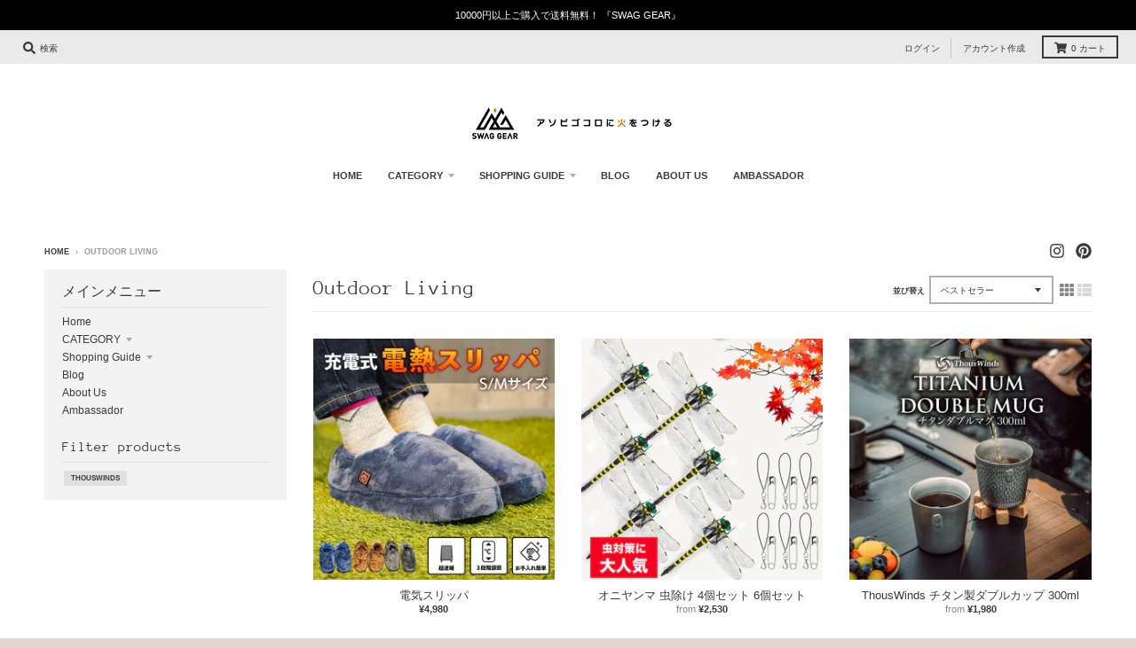

--- FILE ---
content_type: text/html; charset=utf-8
request_url: https://swag-gear-online.com/collections/outdoor-living?page=2
body_size: 25846
content:















<!doctype html>
<!--[if IE 8]><html class="no-js lt-ie9" lang="ja"> <![endif]-->
<!--[if IE 9 ]><html class="ie9 no-js"> <![endif]-->
<!--[if (gt IE 9)|!(IE)]><!--> <html class="no-js" lang="ja"> <!--<![endif]-->
<head><meta name="facebook-domain-verification" content="zfk0ewaf6i33x0uxh35j1azhxnu4f4" />
  <meta charset="utf-8">
  <meta http-equiv="X-UA-Compatible" content="IE=edge,chrome=1">
  <link rel="canonical" href="https://swag-gear-online.com/collections/outdoor-living?page=2">
  <meta name="viewport" content="width=device-width,initial-scale=1">
  <meta name="theme-color" content="#d28a11">
  <link rel="preconnect" href="https://cdn.shopify.com">
  <link rel="dns-prefetch" href="https://cdn.shopify.com"><link rel="apple-touch-icon" sizes="180x180" href="//swag-gear-online.com/cdn/shop/files/swag_gear_online_180x180.png?v=1614343821">
  <link rel="icon" type="image/png" sizes="32x32" href="//swag-gear-online.com/cdn/shop/files/swag_gear_online_32x32.png?v=1614343821">
  <link rel="icon" type="image/png" sizes="16x16" href="//swag-gear-online.com/cdn/shop/files/swag_gear_online_16x16.png?v=1614343821">
  <link rel="mask-icon" color="#d28a11"><title>
    Outdoor Living &ndash; Page 2 &ndash; SWAG_GEAR
  </title><meta property="og:site_name" content="SWAG_GEAR">
<meta property="og:url" content="https://swag-gear-online.com/collections/outdoor-living?page=2">
<meta property="og:title" content="Outdoor Living">
<meta property="og:type" content="product.group">
<meta property="og:description" content="SWAG_GEAR"><meta name="twitter:site" content="@">
<meta name="twitter:card" content="summary_large_image">
<meta name="twitter:title" content="Outdoor Living">
<meta name="twitter:description" content="SWAG_GEAR">
<script type="text/javascript">
    window.lazySizesConfig = window.lazySizesConfig || {};
    window.lazySizesConfig.loadMode = 1;
  </script>
  <!--[if (gt IE 9)|!(IE)]><!--><script src="//swag-gear-online.com/cdn/shop/t/3/assets/lazysizes.min.js?v=174097831579247140971609982238" async="async"></script><!--<![endif]-->
  <!--[if lte IE 9]><script src="//swag-gear-online.com/cdn/shop/t/3/assets/lazysizes.min.js?v=174097831579247140971609982238"></script><![endif]-->
  
  <link rel="preload" href="//swag-gear-online.com/cdn/shop/t/3/assets/theme.scss.css?v=52093892459861485771759260086" as="style" onload="this.rel='stylesheet'"><link href="//swag-gear-online.com/cdn/shop/t/3/assets/theme.scss.css?v=52093892459861485771759260086" rel="stylesheet" type="text/css" media="all" /><script>
    window.StyleHatch = window.StyleHatch || {};
    StyleHatch.Strings = {
      instagramAddToken: "Instagramアクセストークンを追加します。",
      instagramInvalidToken: "Instagramアクセストークンが無効です。有効なトークンを追加したことを確認してください。",
      instagramRateLimitToken: "あなたのストアは現在、Instagramのレート制限を超えています。詳細については、Style Hatchのサポートにお問い合わせください。",
      addToCart: "Add to Cart",
      preOrder: "予約注文",
      soldOut: "Sold Out",
      addressError: "住所検索中にエラーが発生しました。",
      addressNoResults: "住所の検索結果が得られませんでした。",
      addressQueryLimit: "GoogleAPIの使用制限を超えました。\u003ca href=\"https:\/\/developers.google.com\/maps\/premium\/usage-limits\"\u003ePremium Plan\u003c\/a\u003e.",
      authError: "GoogleMapアカウントの認証に問題がありました。",
      agreeNotice: "チェックアウトするには販売条件に同意する必要があります。",
      unitPrice: "単価",
      unitPriceSeparator: "per"
    }
    window.theme = window.theme || {};
    window.theme.info = { name: "District" };
    StyleHatch.currencyFormat = "¥{{amount_no_decimals}}";
    StyleHatch.ajaxCartEnable = true;
    StyleHatch.cartData = {"note":null,"attributes":{},"original_total_price":0,"total_price":0,"total_discount":0,"total_weight":0.0,"item_count":0,"items":[],"requires_shipping":false,"currency":"JPY","items_subtotal_price":0,"cart_level_discount_applications":[],"checkout_charge_amount":0};
    StyleHatch.routes = {
      root_url: '/',
      account_url: '/account',
      account_login_url: '/account/login',
      account_logout_url: '/account/logout',
      account_recover_url: '/account/recover',
      account_register_url: '/account/register',
      account_addresses_url: '/account/addresses',
      collections_url: '/collections',
      all_products_collection_url: '/collections/all',
      search_url: '/search',
      cart_url: '/cart',
      cart_add_url: '/cart/add',
      cart_change_url: '/cart/change',
      cart_clear_url: '/cart/clear',
      product_recommendations_url: '/recommendations/products'
    };
    // Post defer
    window.addEventListener('DOMContentLoaded', function() {
      (function( $ ) {})(jq223);
    });
    document.documentElement.className = document.documentElement.className.replace('no-js', 'js');
  </script>
  <!--[if (gt IE 9)|!(IE)]><!--><script src="//swag-gear-online.com/cdn/shop/t/3/assets/vendor.js?v=71805970950799231771609982240" defer="defer"></script><!--<![endif]-->
  <!--[if lte IE 9]><script src="//swag-gear-online.com/cdn/shop/t/3/assets/vendor.js?v=71805970950799231771609982240"></script><![endif]-->
  <!--[if (gt IE 9)|!(IE)]><!--><script src="//swag-gear-online.com/cdn/shop/t/3/assets/theme.min.js?v=77172796689415267161609982239" defer="defer"></script><!--<![endif]-->
  <!--[if lte IE 9]><script src="//swag-gear-online.com/cdn/shop/t/3/assets/theme.js?v=5609297409099447461620882408"></script><![endif]-->
  
  <script>window.performance && window.performance.mark && window.performance.mark('shopify.content_for_header.start');</script><meta name="facebook-domain-verification" content="mjewb7l1uh4hyjwz8ogxi5nkz9nujk">
<meta name="facebook-domain-verification" content="pgnl8s9dh1jy4gjfnvfkh3g66nkps4">
<meta name="facebook-domain-verification" content="zfk0ewaf6i33x0uxh35j1azhxnu4f4">
<meta name="facebook-domain-verification" content="qj91vvm8ifavttdd8atjd3q8h2emo0">
<meta name="google-site-verification" content="uBSKbM71OKq04H1eUEFDztxmugcEpDn9DmmbWqDbe24">
<meta id="shopify-digital-wallet" name="shopify-digital-wallet" content="/51551666342/digital_wallets/dialog">
<meta name="shopify-checkout-api-token" content="be80b241d355579a41b94e0a2c541a00">
<meta id="in-context-paypal-metadata" data-shop-id="51551666342" data-venmo-supported="false" data-environment="production" data-locale="ja_JP" data-paypal-v4="true" data-currency="JPY">
<link rel="alternate" type="application/atom+xml" title="Feed" href="/collections/outdoor-living.atom" />
<link rel="prev" href="/collections/outdoor-living?page=1">
<link rel="alternate" type="application/json+oembed" href="https://swag-gear-online.com/collections/outdoor-living.oembed?page=2">
<script async="async" src="/checkouts/internal/preloads.js?locale=ja-JP"></script>
<link rel="preconnect" href="https://shop.app" crossorigin="anonymous">
<script async="async" src="https://shop.app/checkouts/internal/preloads.js?locale=ja-JP&shop_id=51551666342" crossorigin="anonymous"></script>
<script id="apple-pay-shop-capabilities" type="application/json">{"shopId":51551666342,"countryCode":"JP","currencyCode":"JPY","merchantCapabilities":["supports3DS"],"merchantId":"gid:\/\/shopify\/Shop\/51551666342","merchantName":"SWAG_GEAR","requiredBillingContactFields":["postalAddress","email","phone"],"requiredShippingContactFields":["postalAddress","email","phone"],"shippingType":"shipping","supportedNetworks":["visa","masterCard","amex","jcb","discover"],"total":{"type":"pending","label":"SWAG_GEAR","amount":"1.00"},"shopifyPaymentsEnabled":true,"supportsSubscriptions":true}</script>
<script id="shopify-features" type="application/json">{"accessToken":"be80b241d355579a41b94e0a2c541a00","betas":["rich-media-storefront-analytics"],"domain":"swag-gear-online.com","predictiveSearch":false,"shopId":51551666342,"locale":"ja"}</script>
<script>var Shopify = Shopify || {};
Shopify.shop = "swag-gear-online.myshopify.com";
Shopify.locale = "ja";
Shopify.currency = {"active":"JPY","rate":"1.0"};
Shopify.country = "JP";
Shopify.theme = {"name":"District","id":117226569894,"schema_name":"District","schema_version":"3.9.3","theme_store_id":735,"role":"main"};
Shopify.theme.handle = "null";
Shopify.theme.style = {"id":null,"handle":null};
Shopify.cdnHost = "swag-gear-online.com/cdn";
Shopify.routes = Shopify.routes || {};
Shopify.routes.root = "/";</script>
<script type="module">!function(o){(o.Shopify=o.Shopify||{}).modules=!0}(window);</script>
<script>!function(o){function n(){var o=[];function n(){o.push(Array.prototype.slice.apply(arguments))}return n.q=o,n}var t=o.Shopify=o.Shopify||{};t.loadFeatures=n(),t.autoloadFeatures=n()}(window);</script>
<script>
  window.ShopifyPay = window.ShopifyPay || {};
  window.ShopifyPay.apiHost = "shop.app\/pay";
  window.ShopifyPay.redirectState = null;
</script>
<script id="shop-js-analytics" type="application/json">{"pageType":"collection"}</script>
<script defer="defer" async type="module" src="//swag-gear-online.com/cdn/shopifycloud/shop-js/modules/v2/client.init-shop-cart-sync_CSE-8ASR.ja.esm.js"></script>
<script defer="defer" async type="module" src="//swag-gear-online.com/cdn/shopifycloud/shop-js/modules/v2/chunk.common_DDD8GOhs.esm.js"></script>
<script defer="defer" async type="module" src="//swag-gear-online.com/cdn/shopifycloud/shop-js/modules/v2/chunk.modal_B6JNj9sU.esm.js"></script>
<script type="module">
  await import("//swag-gear-online.com/cdn/shopifycloud/shop-js/modules/v2/client.init-shop-cart-sync_CSE-8ASR.ja.esm.js");
await import("//swag-gear-online.com/cdn/shopifycloud/shop-js/modules/v2/chunk.common_DDD8GOhs.esm.js");
await import("//swag-gear-online.com/cdn/shopifycloud/shop-js/modules/v2/chunk.modal_B6JNj9sU.esm.js");

  window.Shopify.SignInWithShop?.initShopCartSync?.({"fedCMEnabled":true,"windoidEnabled":true});

</script>
<script>
  window.Shopify = window.Shopify || {};
  if (!window.Shopify.featureAssets) window.Shopify.featureAssets = {};
  window.Shopify.featureAssets['shop-js'] = {"shop-cart-sync":["modules/v2/client.shop-cart-sync_BCoLmxl3.ja.esm.js","modules/v2/chunk.common_DDD8GOhs.esm.js","modules/v2/chunk.modal_B6JNj9sU.esm.js"],"init-fed-cm":["modules/v2/client.init-fed-cm_BUzkuSqB.ja.esm.js","modules/v2/chunk.common_DDD8GOhs.esm.js","modules/v2/chunk.modal_B6JNj9sU.esm.js"],"init-shop-email-lookup-coordinator":["modules/v2/client.init-shop-email-lookup-coordinator_BW32axq4.ja.esm.js","modules/v2/chunk.common_DDD8GOhs.esm.js","modules/v2/chunk.modal_B6JNj9sU.esm.js"],"init-windoid":["modules/v2/client.init-windoid_BvNGLRkF.ja.esm.js","modules/v2/chunk.common_DDD8GOhs.esm.js","modules/v2/chunk.modal_B6JNj9sU.esm.js"],"shop-button":["modules/v2/client.shop-button_CH0XKSrs.ja.esm.js","modules/v2/chunk.common_DDD8GOhs.esm.js","modules/v2/chunk.modal_B6JNj9sU.esm.js"],"shop-cash-offers":["modules/v2/client.shop-cash-offers_DjoQtMHe.ja.esm.js","modules/v2/chunk.common_DDD8GOhs.esm.js","modules/v2/chunk.modal_B6JNj9sU.esm.js"],"shop-toast-manager":["modules/v2/client.shop-toast-manager_B8NLGr5M.ja.esm.js","modules/v2/chunk.common_DDD8GOhs.esm.js","modules/v2/chunk.modal_B6JNj9sU.esm.js"],"init-shop-cart-sync":["modules/v2/client.init-shop-cart-sync_CSE-8ASR.ja.esm.js","modules/v2/chunk.common_DDD8GOhs.esm.js","modules/v2/chunk.modal_B6JNj9sU.esm.js"],"init-customer-accounts-sign-up":["modules/v2/client.init-customer-accounts-sign-up_C-LwrDE-.ja.esm.js","modules/v2/client.shop-login-button_D0X6bVTm.ja.esm.js","modules/v2/chunk.common_DDD8GOhs.esm.js","modules/v2/chunk.modal_B6JNj9sU.esm.js"],"pay-button":["modules/v2/client.pay-button_imCDqct4.ja.esm.js","modules/v2/chunk.common_DDD8GOhs.esm.js","modules/v2/chunk.modal_B6JNj9sU.esm.js"],"init-customer-accounts":["modules/v2/client.init-customer-accounts_CxIJyI-K.ja.esm.js","modules/v2/client.shop-login-button_D0X6bVTm.ja.esm.js","modules/v2/chunk.common_DDD8GOhs.esm.js","modules/v2/chunk.modal_B6JNj9sU.esm.js"],"avatar":["modules/v2/client.avatar_BTnouDA3.ja.esm.js"],"init-shop-for-new-customer-accounts":["modules/v2/client.init-shop-for-new-customer-accounts_DRBL7B82.ja.esm.js","modules/v2/client.shop-login-button_D0X6bVTm.ja.esm.js","modules/v2/chunk.common_DDD8GOhs.esm.js","modules/v2/chunk.modal_B6JNj9sU.esm.js"],"shop-follow-button":["modules/v2/client.shop-follow-button_D610YzXR.ja.esm.js","modules/v2/chunk.common_DDD8GOhs.esm.js","modules/v2/chunk.modal_B6JNj9sU.esm.js"],"checkout-modal":["modules/v2/client.checkout-modal_NhzDspE5.ja.esm.js","modules/v2/chunk.common_DDD8GOhs.esm.js","modules/v2/chunk.modal_B6JNj9sU.esm.js"],"shop-login-button":["modules/v2/client.shop-login-button_D0X6bVTm.ja.esm.js","modules/v2/chunk.common_DDD8GOhs.esm.js","modules/v2/chunk.modal_B6JNj9sU.esm.js"],"lead-capture":["modules/v2/client.lead-capture_pLpCOlEn.ja.esm.js","modules/v2/chunk.common_DDD8GOhs.esm.js","modules/v2/chunk.modal_B6JNj9sU.esm.js"],"shop-login":["modules/v2/client.shop-login_DiHM-Diw.ja.esm.js","modules/v2/chunk.common_DDD8GOhs.esm.js","modules/v2/chunk.modal_B6JNj9sU.esm.js"],"payment-terms":["modules/v2/client.payment-terms_BdLTgEH_.ja.esm.js","modules/v2/chunk.common_DDD8GOhs.esm.js","modules/v2/chunk.modal_B6JNj9sU.esm.js"]};
</script>
<script>(function() {
  var isLoaded = false;
  function asyncLoad() {
    if (isLoaded) return;
    isLoaded = true;
    var urls = ["https:\/\/delivery-date-and-time-picker.amp.tokyo\/script_tags\/cart_attributes.js?shop=swag-gear-online.myshopify.com","\/\/shopify.privy.com\/widget.js?shop=swag-gear-online.myshopify.com","\/\/cdn.secomapp.com\/promotionpopup\/cdn\/allshops\/swag-gear-online\/1624411853.js?shop=swag-gear-online.myshopify.com","https:\/\/na.shgcdn3.com\/pixel-collector.js?shop=swag-gear-online.myshopify.com"];
    for (var i = 0; i < urls.length; i++) {
      var s = document.createElement('script');
      s.type = 'text/javascript';
      s.async = true;
      s.src = urls[i];
      var x = document.getElementsByTagName('script')[0];
      x.parentNode.insertBefore(s, x);
    }
  };
  if(window.attachEvent) {
    window.attachEvent('onload', asyncLoad);
  } else {
    window.addEventListener('load', asyncLoad, false);
  }
})();</script>
<script id="__st">var __st={"a":51551666342,"offset":32400,"reqid":"a129fae7-a362-483c-965c-e941d282c681-1769906514","pageurl":"swag-gear-online.com\/collections\/outdoor-living?page=2","u":"e05f4d3ed236","p":"collection","rtyp":"collection","rid":269292503206};</script>
<script>window.ShopifyPaypalV4VisibilityTracking = true;</script>
<script id="captcha-bootstrap">!function(){'use strict';const t='contact',e='account',n='new_comment',o=[[t,t],['blogs',n],['comments',n],[t,'customer']],c=[[e,'customer_login'],[e,'guest_login'],[e,'recover_customer_password'],[e,'create_customer']],r=t=>t.map((([t,e])=>`form[action*='/${t}']:not([data-nocaptcha='true']) input[name='form_type'][value='${e}']`)).join(','),a=t=>()=>t?[...document.querySelectorAll(t)].map((t=>t.form)):[];function s(){const t=[...o],e=r(t);return a(e)}const i='password',u='form_key',d=['recaptcha-v3-token','g-recaptcha-response','h-captcha-response',i],f=()=>{try{return window.sessionStorage}catch{return}},m='__shopify_v',_=t=>t.elements[u];function p(t,e,n=!1){try{const o=window.sessionStorage,c=JSON.parse(o.getItem(e)),{data:r}=function(t){const{data:e,action:n}=t;return t[m]||n?{data:e,action:n}:{data:t,action:n}}(c);for(const[e,n]of Object.entries(r))t.elements[e]&&(t.elements[e].value=n);n&&o.removeItem(e)}catch(o){console.error('form repopulation failed',{error:o})}}const l='form_type',E='cptcha';function T(t){t.dataset[E]=!0}const w=window,h=w.document,L='Shopify',v='ce_forms',y='captcha';let A=!1;((t,e)=>{const n=(g='f06e6c50-85a8-45c8-87d0-21a2b65856fe',I='https://cdn.shopify.com/shopifycloud/storefront-forms-hcaptcha/ce_storefront_forms_captcha_hcaptcha.v1.5.2.iife.js',D={infoText:'hCaptchaによる保護',privacyText:'プライバシー',termsText:'利用規約'},(t,e,n)=>{const o=w[L][v],c=o.bindForm;if(c)return c(t,g,e,D).then(n);var r;o.q.push([[t,g,e,D],n]),r=I,A||(h.body.append(Object.assign(h.createElement('script'),{id:'captcha-provider',async:!0,src:r})),A=!0)});var g,I,D;w[L]=w[L]||{},w[L][v]=w[L][v]||{},w[L][v].q=[],w[L][y]=w[L][y]||{},w[L][y].protect=function(t,e){n(t,void 0,e),T(t)},Object.freeze(w[L][y]),function(t,e,n,w,h,L){const[v,y,A,g]=function(t,e,n){const i=e?o:[],u=t?c:[],d=[...i,...u],f=r(d),m=r(i),_=r(d.filter((([t,e])=>n.includes(e))));return[a(f),a(m),a(_),s()]}(w,h,L),I=t=>{const e=t.target;return e instanceof HTMLFormElement?e:e&&e.form},D=t=>v().includes(t);t.addEventListener('submit',(t=>{const e=I(t);if(!e)return;const n=D(e)&&!e.dataset.hcaptchaBound&&!e.dataset.recaptchaBound,o=_(e),c=g().includes(e)&&(!o||!o.value);(n||c)&&t.preventDefault(),c&&!n&&(function(t){try{if(!f())return;!function(t){const e=f();if(!e)return;const n=_(t);if(!n)return;const o=n.value;o&&e.removeItem(o)}(t);const e=Array.from(Array(32),(()=>Math.random().toString(36)[2])).join('');!function(t,e){_(t)||t.append(Object.assign(document.createElement('input'),{type:'hidden',name:u})),t.elements[u].value=e}(t,e),function(t,e){const n=f();if(!n)return;const o=[...t.querySelectorAll(`input[type='${i}']`)].map((({name:t})=>t)),c=[...d,...o],r={};for(const[a,s]of new FormData(t).entries())c.includes(a)||(r[a]=s);n.setItem(e,JSON.stringify({[m]:1,action:t.action,data:r}))}(t,e)}catch(e){console.error('failed to persist form',e)}}(e),e.submit())}));const S=(t,e)=>{t&&!t.dataset[E]&&(n(t,e.some((e=>e===t))),T(t))};for(const o of['focusin','change'])t.addEventListener(o,(t=>{const e=I(t);D(e)&&S(e,y())}));const B=e.get('form_key'),M=e.get(l),P=B&&M;t.addEventListener('DOMContentLoaded',(()=>{const t=y();if(P)for(const e of t)e.elements[l].value===M&&p(e,B);[...new Set([...A(),...v().filter((t=>'true'===t.dataset.shopifyCaptcha))])].forEach((e=>S(e,t)))}))}(h,new URLSearchParams(w.location.search),n,t,e,['guest_login'])})(!0,!0)}();</script>
<script integrity="sha256-4kQ18oKyAcykRKYeNunJcIwy7WH5gtpwJnB7kiuLZ1E=" data-source-attribution="shopify.loadfeatures" defer="defer" src="//swag-gear-online.com/cdn/shopifycloud/storefront/assets/storefront/load_feature-a0a9edcb.js" crossorigin="anonymous"></script>
<script crossorigin="anonymous" defer="defer" src="//swag-gear-online.com/cdn/shopifycloud/storefront/assets/shopify_pay/storefront-65b4c6d7.js?v=20250812"></script>
<script data-source-attribution="shopify.dynamic_checkout.dynamic.init">var Shopify=Shopify||{};Shopify.PaymentButton=Shopify.PaymentButton||{isStorefrontPortableWallets:!0,init:function(){window.Shopify.PaymentButton.init=function(){};var t=document.createElement("script");t.src="https://swag-gear-online.com/cdn/shopifycloud/portable-wallets/latest/portable-wallets.ja.js",t.type="module",document.head.appendChild(t)}};
</script>
<script data-source-attribution="shopify.dynamic_checkout.buyer_consent">
  function portableWalletsHideBuyerConsent(e){var t=document.getElementById("shopify-buyer-consent"),n=document.getElementById("shopify-subscription-policy-button");t&&n&&(t.classList.add("hidden"),t.setAttribute("aria-hidden","true"),n.removeEventListener("click",e))}function portableWalletsShowBuyerConsent(e){var t=document.getElementById("shopify-buyer-consent"),n=document.getElementById("shopify-subscription-policy-button");t&&n&&(t.classList.remove("hidden"),t.removeAttribute("aria-hidden"),n.addEventListener("click",e))}window.Shopify?.PaymentButton&&(window.Shopify.PaymentButton.hideBuyerConsent=portableWalletsHideBuyerConsent,window.Shopify.PaymentButton.showBuyerConsent=portableWalletsShowBuyerConsent);
</script>
<script data-source-attribution="shopify.dynamic_checkout.cart.bootstrap">document.addEventListener("DOMContentLoaded",(function(){function t(){return document.querySelector("shopify-accelerated-checkout-cart, shopify-accelerated-checkout")}if(t())Shopify.PaymentButton.init();else{new MutationObserver((function(e,n){t()&&(Shopify.PaymentButton.init(),n.disconnect())})).observe(document.body,{childList:!0,subtree:!0})}}));
</script>
<link id="shopify-accelerated-checkout-styles" rel="stylesheet" media="screen" href="https://swag-gear-online.com/cdn/shopifycloud/portable-wallets/latest/accelerated-checkout-backwards-compat.css" crossorigin="anonymous">
<style id="shopify-accelerated-checkout-cart">
        #shopify-buyer-consent {
  margin-top: 1em;
  display: inline-block;
  width: 100%;
}

#shopify-buyer-consent.hidden {
  display: none;
}

#shopify-subscription-policy-button {
  background: none;
  border: none;
  padding: 0;
  text-decoration: underline;
  font-size: inherit;
  cursor: pointer;
}

#shopify-subscription-policy-button::before {
  box-shadow: none;
}

      </style>

<script>window.performance && window.performance.mark && window.performance.mark('shopify.content_for_header.end');</script>
  





  <script type="text/javascript">
    
      window.__shgMoneyFormat = window.__shgMoneyFormat || {"JPY":{"currency":"JPY","currency_symbol":"¥","currency_symbol_location":"left","decimal_places":0,"decimal_separator":".","thousands_separator":","}};
    
    window.__shgCurrentCurrencyCode = window.__shgCurrentCurrencyCode || {
      currency: "JPY",
      currency_symbol: "¥",
      decimal_separator: ".",
      thousands_separator: ",",
      decimal_places: 2,
      currency_symbol_location: "left"
    };
  </script>




  

  

<script type="text/javascript">
  
    window.SHG_CUSTOMER = null;
  
</script>







  <meta name="p:domain_verify" content="98f8e946e40b827c0930d98dfb04ae67"/>
<link rel="dns-prefetch" href="https://cdn.secomapp.com/">
<link rel="dns-prefetch" href="https://ajax.googleapis.com/">
<link rel="dns-prefetch" href="https://cdnjs.cloudflare.com/">
<link rel="preload" as="stylesheet" href="//swag-gear-online.com/cdn/shop/t/3/assets/sca-pp.css?v=178374312540912810101623721009">

<link rel="stylesheet" href="//swag-gear-online.com/cdn/shop/t/3/assets/sca-pp.css?v=178374312540912810101623721009">
 <script>
  
    SCAPPLive = {};
  
  SCAPPShop = {};
    
  </script> 
  <!-- Global site tag (gtag.js) - Google Analytics -->
<script async src="https://www.googletagmanager.com/gtag/js?id=UA-217324073-1"></script>
<script>
  window.dataLayer = window.dataLayer || [];
  function gtag(){dataLayer.push(arguments);}
  gtag('js', new Date());

  gtag('config', 'UA-217324073-1');
</script>

<!-- hasigo_pre_order -->

<!-- /hasigo_pre_order -->


<link href="//swag-gear-online.com/cdn/shop/t/3/assets/easy_points.css?v=71010169501601634521656552569" rel="stylesheet" type="text/css" media="all" />
<script src="//swag-gear-online.com/cdn/shop/t/3/assets/easy_points.js?v=74612827881256309911656552563" type="text/javascript"></script>
<link href="https://monorail-edge.shopifysvc.com" rel="dns-prefetch">
<script>(function(){if ("sendBeacon" in navigator && "performance" in window) {try {var session_token_from_headers = performance.getEntriesByType('navigation')[0].serverTiming.find(x => x.name == '_s').description;} catch {var session_token_from_headers = undefined;}var session_cookie_matches = document.cookie.match(/_shopify_s=([^;]*)/);var session_token_from_cookie = session_cookie_matches && session_cookie_matches.length === 2 ? session_cookie_matches[1] : "";var session_token = session_token_from_headers || session_token_from_cookie || "";function handle_abandonment_event(e) {var entries = performance.getEntries().filter(function(entry) {return /monorail-edge.shopifysvc.com/.test(entry.name);});if (!window.abandonment_tracked && entries.length === 0) {window.abandonment_tracked = true;var currentMs = Date.now();var navigation_start = performance.timing.navigationStart;var payload = {shop_id: 51551666342,url: window.location.href,navigation_start,duration: currentMs - navigation_start,session_token,page_type: "collection"};window.navigator.sendBeacon("https://monorail-edge.shopifysvc.com/v1/produce", JSON.stringify({schema_id: "online_store_buyer_site_abandonment/1.1",payload: payload,metadata: {event_created_at_ms: currentMs,event_sent_at_ms: currentMs}}));}}window.addEventListener('pagehide', handle_abandonment_event);}}());</script>
<script id="web-pixels-manager-setup">(function e(e,d,r,n,o){if(void 0===o&&(o={}),!Boolean(null===(a=null===(i=window.Shopify)||void 0===i?void 0:i.analytics)||void 0===a?void 0:a.replayQueue)){var i,a;window.Shopify=window.Shopify||{};var t=window.Shopify;t.analytics=t.analytics||{};var s=t.analytics;s.replayQueue=[],s.publish=function(e,d,r){return s.replayQueue.push([e,d,r]),!0};try{self.performance.mark("wpm:start")}catch(e){}var l=function(){var e={modern:/Edge?\/(1{2}[4-9]|1[2-9]\d|[2-9]\d{2}|\d{4,})\.\d+(\.\d+|)|Firefox\/(1{2}[4-9]|1[2-9]\d|[2-9]\d{2}|\d{4,})\.\d+(\.\d+|)|Chrom(ium|e)\/(9{2}|\d{3,})\.\d+(\.\d+|)|(Maci|X1{2}).+ Version\/(15\.\d+|(1[6-9]|[2-9]\d|\d{3,})\.\d+)([,.]\d+|)( \(\w+\)|)( Mobile\/\w+|) Safari\/|Chrome.+OPR\/(9{2}|\d{3,})\.\d+\.\d+|(CPU[ +]OS|iPhone[ +]OS|CPU[ +]iPhone|CPU IPhone OS|CPU iPad OS)[ +]+(15[._]\d+|(1[6-9]|[2-9]\d|\d{3,})[._]\d+)([._]\d+|)|Android:?[ /-](13[3-9]|1[4-9]\d|[2-9]\d{2}|\d{4,})(\.\d+|)(\.\d+|)|Android.+Firefox\/(13[5-9]|1[4-9]\d|[2-9]\d{2}|\d{4,})\.\d+(\.\d+|)|Android.+Chrom(ium|e)\/(13[3-9]|1[4-9]\d|[2-9]\d{2}|\d{4,})\.\d+(\.\d+|)|SamsungBrowser\/([2-9]\d|\d{3,})\.\d+/,legacy:/Edge?\/(1[6-9]|[2-9]\d|\d{3,})\.\d+(\.\d+|)|Firefox\/(5[4-9]|[6-9]\d|\d{3,})\.\d+(\.\d+|)|Chrom(ium|e)\/(5[1-9]|[6-9]\d|\d{3,})\.\d+(\.\d+|)([\d.]+$|.*Safari\/(?![\d.]+ Edge\/[\d.]+$))|(Maci|X1{2}).+ Version\/(10\.\d+|(1[1-9]|[2-9]\d|\d{3,})\.\d+)([,.]\d+|)( \(\w+\)|)( Mobile\/\w+|) Safari\/|Chrome.+OPR\/(3[89]|[4-9]\d|\d{3,})\.\d+\.\d+|(CPU[ +]OS|iPhone[ +]OS|CPU[ +]iPhone|CPU IPhone OS|CPU iPad OS)[ +]+(10[._]\d+|(1[1-9]|[2-9]\d|\d{3,})[._]\d+)([._]\d+|)|Android:?[ /-](13[3-9]|1[4-9]\d|[2-9]\d{2}|\d{4,})(\.\d+|)(\.\d+|)|Mobile Safari.+OPR\/([89]\d|\d{3,})\.\d+\.\d+|Android.+Firefox\/(13[5-9]|1[4-9]\d|[2-9]\d{2}|\d{4,})\.\d+(\.\d+|)|Android.+Chrom(ium|e)\/(13[3-9]|1[4-9]\d|[2-9]\d{2}|\d{4,})\.\d+(\.\d+|)|Android.+(UC? ?Browser|UCWEB|U3)[ /]?(15\.([5-9]|\d{2,})|(1[6-9]|[2-9]\d|\d{3,})\.\d+)\.\d+|SamsungBrowser\/(5\.\d+|([6-9]|\d{2,})\.\d+)|Android.+MQ{2}Browser\/(14(\.(9|\d{2,})|)|(1[5-9]|[2-9]\d|\d{3,})(\.\d+|))(\.\d+|)|K[Aa][Ii]OS\/(3\.\d+|([4-9]|\d{2,})\.\d+)(\.\d+|)/},d=e.modern,r=e.legacy,n=navigator.userAgent;return n.match(d)?"modern":n.match(r)?"legacy":"unknown"}(),u="modern"===l?"modern":"legacy",c=(null!=n?n:{modern:"",legacy:""})[u],f=function(e){return[e.baseUrl,"/wpm","/b",e.hashVersion,"modern"===e.buildTarget?"m":"l",".js"].join("")}({baseUrl:d,hashVersion:r,buildTarget:u}),m=function(e){var d=e.version,r=e.bundleTarget,n=e.surface,o=e.pageUrl,i=e.monorailEndpoint;return{emit:function(e){var a=e.status,t=e.errorMsg,s=(new Date).getTime(),l=JSON.stringify({metadata:{event_sent_at_ms:s},events:[{schema_id:"web_pixels_manager_load/3.1",payload:{version:d,bundle_target:r,page_url:o,status:a,surface:n,error_msg:t},metadata:{event_created_at_ms:s}}]});if(!i)return console&&console.warn&&console.warn("[Web Pixels Manager] No Monorail endpoint provided, skipping logging."),!1;try{return self.navigator.sendBeacon.bind(self.navigator)(i,l)}catch(e){}var u=new XMLHttpRequest;try{return u.open("POST",i,!0),u.setRequestHeader("Content-Type","text/plain"),u.send(l),!0}catch(e){return console&&console.warn&&console.warn("[Web Pixels Manager] Got an unhandled error while logging to Monorail."),!1}}}}({version:r,bundleTarget:l,surface:e.surface,pageUrl:self.location.href,monorailEndpoint:e.monorailEndpoint});try{o.browserTarget=l,function(e){var d=e.src,r=e.async,n=void 0===r||r,o=e.onload,i=e.onerror,a=e.sri,t=e.scriptDataAttributes,s=void 0===t?{}:t,l=document.createElement("script"),u=document.querySelector("head"),c=document.querySelector("body");if(l.async=n,l.src=d,a&&(l.integrity=a,l.crossOrigin="anonymous"),s)for(var f in s)if(Object.prototype.hasOwnProperty.call(s,f))try{l.dataset[f]=s[f]}catch(e){}if(o&&l.addEventListener("load",o),i&&l.addEventListener("error",i),u)u.appendChild(l);else{if(!c)throw new Error("Did not find a head or body element to append the script");c.appendChild(l)}}({src:f,async:!0,onload:function(){if(!function(){var e,d;return Boolean(null===(d=null===(e=window.Shopify)||void 0===e?void 0:e.analytics)||void 0===d?void 0:d.initialized)}()){var d=window.webPixelsManager.init(e)||void 0;if(d){var r=window.Shopify.analytics;r.replayQueue.forEach((function(e){var r=e[0],n=e[1],o=e[2];d.publishCustomEvent(r,n,o)})),r.replayQueue=[],r.publish=d.publishCustomEvent,r.visitor=d.visitor,r.initialized=!0}}},onerror:function(){return m.emit({status:"failed",errorMsg:"".concat(f," has failed to load")})},sri:function(e){var d=/^sha384-[A-Za-z0-9+/=]+$/;return"string"==typeof e&&d.test(e)}(c)?c:"",scriptDataAttributes:o}),m.emit({status:"loading"})}catch(e){m.emit({status:"failed",errorMsg:(null==e?void 0:e.message)||"Unknown error"})}}})({shopId: 51551666342,storefrontBaseUrl: "https://swag-gear-online.com",extensionsBaseUrl: "https://extensions.shopifycdn.com/cdn/shopifycloud/web-pixels-manager",monorailEndpoint: "https://monorail-edge.shopifysvc.com/unstable/produce_batch",surface: "storefront-renderer",enabledBetaFlags: ["2dca8a86"],webPixelsConfigList: [{"id":"1206288625","configuration":"{\"site_id\":\"01e38d66-44fc-44d7-bf1c-127ccee57700\",\"analytics_endpoint\":\"https:\\\/\\\/na.shgcdn3.com\"}","eventPayloadVersion":"v1","runtimeContext":"STRICT","scriptVersion":"695709fc3f146fa50a25299517a954f2","type":"APP","apiClientId":1158168,"privacyPurposes":["ANALYTICS","MARKETING","SALE_OF_DATA"],"dataSharingAdjustments":{"protectedCustomerApprovalScopes":["read_customer_personal_data"]}},{"id":"502006001","configuration":"{\"config\":\"{\\\"pixel_id\\\":\\\"GT-MQJVDWW\\\",\\\"target_country\\\":\\\"JP\\\",\\\"gtag_events\\\":[{\\\"type\\\":\\\"purchase\\\",\\\"action_label\\\":\\\"MC-BGC35XPEE4\\\"},{\\\"type\\\":\\\"page_view\\\",\\\"action_label\\\":\\\"MC-BGC35XPEE4\\\"},{\\\"type\\\":\\\"view_item\\\",\\\"action_label\\\":\\\"MC-BGC35XPEE4\\\"}],\\\"enable_monitoring_mode\\\":false}\"}","eventPayloadVersion":"v1","runtimeContext":"OPEN","scriptVersion":"b2a88bafab3e21179ed38636efcd8a93","type":"APP","apiClientId":1780363,"privacyPurposes":[],"dataSharingAdjustments":{"protectedCustomerApprovalScopes":["read_customer_address","read_customer_email","read_customer_name","read_customer_personal_data","read_customer_phone"]}},{"id":"160825585","configuration":"{\"pixel_id\":\"653843529296316\",\"pixel_type\":\"facebook_pixel\",\"metaapp_system_user_token\":\"-\"}","eventPayloadVersion":"v1","runtimeContext":"OPEN","scriptVersion":"ca16bc87fe92b6042fbaa3acc2fbdaa6","type":"APP","apiClientId":2329312,"privacyPurposes":["ANALYTICS","MARKETING","SALE_OF_DATA"],"dataSharingAdjustments":{"protectedCustomerApprovalScopes":["read_customer_address","read_customer_email","read_customer_name","read_customer_personal_data","read_customer_phone"]}},{"id":"76382449","configuration":"{\"tagID\":\"2612377045863\"}","eventPayloadVersion":"v1","runtimeContext":"STRICT","scriptVersion":"18031546ee651571ed29edbe71a3550b","type":"APP","apiClientId":3009811,"privacyPurposes":["ANALYTICS","MARKETING","SALE_OF_DATA"],"dataSharingAdjustments":{"protectedCustomerApprovalScopes":["read_customer_address","read_customer_email","read_customer_name","read_customer_personal_data","read_customer_phone"]}},{"id":"82542833","eventPayloadVersion":"v1","runtimeContext":"LAX","scriptVersion":"1","type":"CUSTOM","privacyPurposes":["ANALYTICS"],"name":"Google Analytics tag (migrated)"},{"id":"shopify-app-pixel","configuration":"{}","eventPayloadVersion":"v1","runtimeContext":"STRICT","scriptVersion":"0450","apiClientId":"shopify-pixel","type":"APP","privacyPurposes":["ANALYTICS","MARKETING"]},{"id":"shopify-custom-pixel","eventPayloadVersion":"v1","runtimeContext":"LAX","scriptVersion":"0450","apiClientId":"shopify-pixel","type":"CUSTOM","privacyPurposes":["ANALYTICS","MARKETING"]}],isMerchantRequest: false,initData: {"shop":{"name":"SWAG_GEAR","paymentSettings":{"currencyCode":"JPY"},"myshopifyDomain":"swag-gear-online.myshopify.com","countryCode":"JP","storefrontUrl":"https:\/\/swag-gear-online.com"},"customer":null,"cart":null,"checkout":null,"productVariants":[],"purchasingCompany":null},},"https://swag-gear-online.com/cdn","1d2a099fw23dfb22ep557258f5m7a2edbae",{"modern":"","legacy":""},{"shopId":"51551666342","storefrontBaseUrl":"https:\/\/swag-gear-online.com","extensionBaseUrl":"https:\/\/extensions.shopifycdn.com\/cdn\/shopifycloud\/web-pixels-manager","surface":"storefront-renderer","enabledBetaFlags":"[\"2dca8a86\"]","isMerchantRequest":"false","hashVersion":"1d2a099fw23dfb22ep557258f5m7a2edbae","publish":"custom","events":"[[\"page_viewed\",{}],[\"collection_viewed\",{\"collection\":{\"id\":\"269292503206\",\"title\":\"Outdoor Living\",\"productVariants\":[{\"price\":{\"amount\":4980.0,\"currencyCode\":\"JPY\"},\"product\":{\"title\":\"電気スリッパ\",\"vendor\":\"SWAG_GEAR_ONLINE\",\"id\":\"8052656111857\",\"untranslatedTitle\":\"電気スリッパ\",\"url\":\"\/products\/%E9%9B%BB%E6%B0%97%E3%82%B9%E3%83%AA%E3%83%83%E3%83%91\",\"type\":\"\"},\"id\":\"44166712197361\",\"image\":{\"src\":\"\/\/swag-gear-online.com\/cdn\/shop\/files\/T477_1.jpg?v=1703748061\"},\"sku\":\"T477-1\",\"title\":\"Grey \/ S\",\"untranslatedTitle\":\"Grey \/ S\"},{\"price\":{\"amount\":2530.0,\"currencyCode\":\"JPY\"},\"product\":{\"title\":\"オニヤンマ 虫除け 4個セット 6個セット\",\"vendor\":\"SWAG_GEAR_ONLINE\",\"id\":\"8460854657265\",\"untranslatedTitle\":\"オニヤンマ 虫除け 4個セット 6個セット\",\"url\":\"\/products\/%E8%99%AB%E9%99%A4%E3%81%91%E3%81%A8%E3%82%93%E3%81%BC\",\"type\":\"\"},\"id\":\"45256751055089\",\"image\":{\"src\":\"\/\/swag-gear-online.com\/cdn\/shop\/files\/V10-6_1.jpg?v=1721718135\"},\"sku\":\"V10-4\",\"title\":\"4個セット\",\"untranslatedTitle\":\"4個セット\"},{\"price\":{\"amount\":5380.0,\"currencyCode\":\"JPY\"},\"product\":{\"title\":\"ThousWinds チタン製ダブルカップ 300ml\",\"vendor\":\"SWAG_GEAR_ONLINE\",\"id\":\"8377998475505\",\"untranslatedTitle\":\"ThousWinds チタン製ダブルカップ 300ml\",\"url\":\"\/products\/thouswinds%E3%83%81%E3%82%BF%E3%83%B3%E8%A3%BD%E3%83%80%E3%83%96%E3%83%AB%E3%82%AB%E3%83%83%E3%83%97\",\"type\":\"\"},\"id\":\"44982144696561\",\"image\":{\"src\":\"\/\/swag-gear-online.com\/cdn\/shop\/files\/TW3083_1.jpg?v=1716876570\"},\"sku\":\"TW3083\",\"title\":\"スタンダードver\",\"untranslatedTitle\":\"スタンダードver\"},{\"price\":{\"amount\":2980.0,\"currencyCode\":\"JPY\"},\"product\":{\"title\":\"ThousWinds チタン製シングルカップ\",\"vendor\":\"SWAG_GEAR_ONLINE\",\"id\":\"8340003127537\",\"untranslatedTitle\":\"ThousWinds チタン製シングルカップ\",\"url\":\"\/products\/thouswinds%E3%83%81%E3%82%BF%E3%83%B3%E3%82%B3%E3%83%83%E3%83%97\",\"type\":\"\"},\"id\":\"44888924291313\",\"image\":{\"src\":\"\/\/swag-gear-online.com\/cdn\/shop\/files\/SET021_1.jpg?v=1716963900\"},\"sku\":\"SET021-1\",\"title\":\"チタン製シングルカップ蓋付き　250ml\",\"untranslatedTitle\":\"チタン製シングルカップ蓋付き　250ml\"}]}}]]"});</script><script>
  window.ShopifyAnalytics = window.ShopifyAnalytics || {};
  window.ShopifyAnalytics.meta = window.ShopifyAnalytics.meta || {};
  window.ShopifyAnalytics.meta.currency = 'JPY';
  var meta = {"products":[{"id":8052656111857,"gid":"gid:\/\/shopify\/Product\/8052656111857","vendor":"SWAG_GEAR_ONLINE","type":"","handle":"電気スリッパ","variants":[{"id":44166712197361,"price":498000,"name":"電気スリッパ - Grey \/ S","public_title":"Grey \/ S","sku":"T477-1"},{"id":44166712230129,"price":498000,"name":"電気スリッパ - Grey \/ M","public_title":"Grey \/ M","sku":"T477-4"},{"id":44166712262897,"price":498000,"name":"電気スリッパ - Brown \/ S","public_title":"Brown \/ S","sku":"T477-2"},{"id":44166712295665,"price":498000,"name":"電気スリッパ - Brown \/ M","public_title":"Brown \/ M","sku":"T477-5"},{"id":44166712328433,"price":498000,"name":"電気スリッパ - Blue \/ S","public_title":"Blue \/ S","sku":"T477-3"},{"id":44166712361201,"price":498000,"name":"電気スリッパ - Blue \/ M","public_title":"Blue \/ M","sku":"T477-6"}],"remote":false},{"id":8460854657265,"gid":"gid:\/\/shopify\/Product\/8460854657265","vendor":"SWAG_GEAR_ONLINE","type":"","handle":"虫除けとんぼ","variants":[{"id":45256751055089,"price":253000,"name":"オニヤンマ 虫除け 4個セット 6個セット - 4個セット","public_title":"4個セット","sku":"V10-4"},{"id":45256751087857,"price":330000,"name":"オニヤンマ 虫除け 4個セット 6個セット - 6個セット","public_title":"6個セット","sku":"V10-6"}],"remote":false},{"id":8377998475505,"gid":"gid:\/\/shopify\/Product\/8377998475505","vendor":"SWAG_GEAR_ONLINE","type":"","handle":"thouswindsチタン製ダブルカップ","variants":[{"id":44982144696561,"price":538000,"name":"ThousWinds チタン製ダブルカップ 300ml - スタンダードver","public_title":"スタンダードver","sku":"TW3083"},{"id":44982202728689,"price":728000,"name":"ThousWinds チタン製ダブルカップ 300ml - なぐりver","public_title":"なぐりver","sku":"TW3084"},{"id":44982418309361,"price":198000,"name":"ThousWinds チタン製ダブルカップ 300ml - 収納バッグ ブラック","public_title":"収納バッグ ブラック","sku":"TW3085-B"},{"id":44982418342129,"price":198000,"name":"ThousWinds チタン製ダブルカップ 300ml - 収納バッグ カーキ","public_title":"収納バッグ カーキ","sku":"TW3085-K"},{"id":44982418374897,"price":198000,"name":"ThousWinds チタン製ダブルカップ 300ml - 収納バッグ オリーブグリーン","public_title":"収納バッグ オリーブグリーン","sku":"TW3085-G"},{"id":44982418407665,"price":248000,"name":"ThousWinds チタン製ダブルカップ 300ml - 収納バッグ レッド・ホワイト・ブルー","public_title":"収納バッグ レッド・ホワイト・ブルー","sku":"TW3085-C"}],"remote":false},{"id":8340003127537,"gid":"gid:\/\/shopify\/Product\/8340003127537","vendor":"SWAG_GEAR_ONLINE","type":"","handle":"thouswindsチタンコップ","variants":[{"id":44888924291313,"price":298000,"name":"ThousWinds チタン製シングルカップ - チタン製シングルカップ蓋付き　250ml","public_title":"チタン製シングルカップ蓋付き　250ml","sku":"SET021-1"},{"id":44888943526129,"price":348000,"name":"ThousWinds チタン製シングルカップ - チタン製シングルカップ蓋付き　350ml","public_title":"チタン製シングルカップ蓋付き　350ml","sku":"SET021-2"},{"id":44888943558897,"price":398000,"name":"ThousWinds チタン製シングルカップ - チタン製シングルカップ蓋付き　450ml","public_title":"チタン製シングルカップ蓋付き　450ml","sku":"SET021-3"},{"id":44888943591665,"price":818000,"name":"ThousWinds チタン製シングルカップ - チタン製シングルカップ（250+350+450ml）蓋なし","public_title":"チタン製シングルカップ（250+350+450ml）蓋なし","sku":"SET021-4"},{"id":44888943624433,"price":980000,"name":"ThousWinds チタン製シングルカップ - チタン製シングルカップ（250+350+450ml）蓋付き","public_title":"チタン製シングルカップ（250+350+450ml）蓋付き","sku":"SET021-5"}],"remote":false}],"page":{"pageType":"collection","resourceType":"collection","resourceId":269292503206,"requestId":"a129fae7-a362-483c-965c-e941d282c681-1769906514"}};
  for (var attr in meta) {
    window.ShopifyAnalytics.meta[attr] = meta[attr];
  }
</script>
<script class="analytics">
  (function () {
    var customDocumentWrite = function(content) {
      var jquery = null;

      if (window.jQuery) {
        jquery = window.jQuery;
      } else if (window.Checkout && window.Checkout.$) {
        jquery = window.Checkout.$;
      }

      if (jquery) {
        jquery('body').append(content);
      }
    };

    var hasLoggedConversion = function(token) {
      if (token) {
        return document.cookie.indexOf('loggedConversion=' + token) !== -1;
      }
      return false;
    }

    var setCookieIfConversion = function(token) {
      if (token) {
        var twoMonthsFromNow = new Date(Date.now());
        twoMonthsFromNow.setMonth(twoMonthsFromNow.getMonth() + 2);

        document.cookie = 'loggedConversion=' + token + '; expires=' + twoMonthsFromNow;
      }
    }

    var trekkie = window.ShopifyAnalytics.lib = window.trekkie = window.trekkie || [];
    if (trekkie.integrations) {
      return;
    }
    trekkie.methods = [
      'identify',
      'page',
      'ready',
      'track',
      'trackForm',
      'trackLink'
    ];
    trekkie.factory = function(method) {
      return function() {
        var args = Array.prototype.slice.call(arguments);
        args.unshift(method);
        trekkie.push(args);
        return trekkie;
      };
    };
    for (var i = 0; i < trekkie.methods.length; i++) {
      var key = trekkie.methods[i];
      trekkie[key] = trekkie.factory(key);
    }
    trekkie.load = function(config) {
      trekkie.config = config || {};
      trekkie.config.initialDocumentCookie = document.cookie;
      var first = document.getElementsByTagName('script')[0];
      var script = document.createElement('script');
      script.type = 'text/javascript';
      script.onerror = function(e) {
        var scriptFallback = document.createElement('script');
        scriptFallback.type = 'text/javascript';
        scriptFallback.onerror = function(error) {
                var Monorail = {
      produce: function produce(monorailDomain, schemaId, payload) {
        var currentMs = new Date().getTime();
        var event = {
          schema_id: schemaId,
          payload: payload,
          metadata: {
            event_created_at_ms: currentMs,
            event_sent_at_ms: currentMs
          }
        };
        return Monorail.sendRequest("https://" + monorailDomain + "/v1/produce", JSON.stringify(event));
      },
      sendRequest: function sendRequest(endpointUrl, payload) {
        // Try the sendBeacon API
        if (window && window.navigator && typeof window.navigator.sendBeacon === 'function' && typeof window.Blob === 'function' && !Monorail.isIos12()) {
          var blobData = new window.Blob([payload], {
            type: 'text/plain'
          });

          if (window.navigator.sendBeacon(endpointUrl, blobData)) {
            return true;
          } // sendBeacon was not successful

        } // XHR beacon

        var xhr = new XMLHttpRequest();

        try {
          xhr.open('POST', endpointUrl);
          xhr.setRequestHeader('Content-Type', 'text/plain');
          xhr.send(payload);
        } catch (e) {
          console.log(e);
        }

        return false;
      },
      isIos12: function isIos12() {
        return window.navigator.userAgent.lastIndexOf('iPhone; CPU iPhone OS 12_') !== -1 || window.navigator.userAgent.lastIndexOf('iPad; CPU OS 12_') !== -1;
      }
    };
    Monorail.produce('monorail-edge.shopifysvc.com',
      'trekkie_storefront_load_errors/1.1',
      {shop_id: 51551666342,
      theme_id: 117226569894,
      app_name: "storefront",
      context_url: window.location.href,
      source_url: "//swag-gear-online.com/cdn/s/trekkie.storefront.c59ea00e0474b293ae6629561379568a2d7c4bba.min.js"});

        };
        scriptFallback.async = true;
        scriptFallback.src = '//swag-gear-online.com/cdn/s/trekkie.storefront.c59ea00e0474b293ae6629561379568a2d7c4bba.min.js';
        first.parentNode.insertBefore(scriptFallback, first);
      };
      script.async = true;
      script.src = '//swag-gear-online.com/cdn/s/trekkie.storefront.c59ea00e0474b293ae6629561379568a2d7c4bba.min.js';
      first.parentNode.insertBefore(script, first);
    };
    trekkie.load(
      {"Trekkie":{"appName":"storefront","development":false,"defaultAttributes":{"shopId":51551666342,"isMerchantRequest":null,"themeId":117226569894,"themeCityHash":"9238329355541126363","contentLanguage":"ja","currency":"JPY","eventMetadataId":"82e9e961-d798-4e22-83cf-a712937f205c"},"isServerSideCookieWritingEnabled":true,"monorailRegion":"shop_domain","enabledBetaFlags":["65f19447","b5387b81"]},"Session Attribution":{},"S2S":{"facebookCapiEnabled":true,"source":"trekkie-storefront-renderer","apiClientId":580111}}
    );

    var loaded = false;
    trekkie.ready(function() {
      if (loaded) return;
      loaded = true;

      window.ShopifyAnalytics.lib = window.trekkie;

      var originalDocumentWrite = document.write;
      document.write = customDocumentWrite;
      try { window.ShopifyAnalytics.merchantGoogleAnalytics.call(this); } catch(error) {};
      document.write = originalDocumentWrite;

      window.ShopifyAnalytics.lib.page(null,{"pageType":"collection","resourceType":"collection","resourceId":269292503206,"requestId":"a129fae7-a362-483c-965c-e941d282c681-1769906514","shopifyEmitted":true});

      var match = window.location.pathname.match(/checkouts\/(.+)\/(thank_you|post_purchase)/)
      var token = match? match[1]: undefined;
      if (!hasLoggedConversion(token)) {
        setCookieIfConversion(token);
        window.ShopifyAnalytics.lib.track("Viewed Product Category",{"currency":"JPY","category":"Collection: outdoor-living","collectionName":"outdoor-living","collectionId":269292503206,"nonInteraction":true},undefined,undefined,{"shopifyEmitted":true});
      }
    });


        var eventsListenerScript = document.createElement('script');
        eventsListenerScript.async = true;
        eventsListenerScript.src = "//swag-gear-online.com/cdn/shopifycloud/storefront/assets/shop_events_listener-3da45d37.js";
        document.getElementsByTagName('head')[0].appendChild(eventsListenerScript);

})();</script>
  <script>
  if (!window.ga || (window.ga && typeof window.ga !== 'function')) {
    window.ga = function ga() {
      (window.ga.q = window.ga.q || []).push(arguments);
      if (window.Shopify && window.Shopify.analytics && typeof window.Shopify.analytics.publish === 'function') {
        window.Shopify.analytics.publish("ga_stub_called", {}, {sendTo: "google_osp_migration"});
      }
      console.error("Shopify's Google Analytics stub called with:", Array.from(arguments), "\nSee https://help.shopify.com/manual/promoting-marketing/pixels/pixel-migration#google for more information.");
    };
    if (window.Shopify && window.Shopify.analytics && typeof window.Shopify.analytics.publish === 'function') {
      window.Shopify.analytics.publish("ga_stub_initialized", {}, {sendTo: "google_osp_migration"});
    }
  }
</script>
<script
  defer
  src="https://swag-gear-online.com/cdn/shopifycloud/perf-kit/shopify-perf-kit-3.1.0.min.js"
  data-application="storefront-renderer"
  data-shop-id="51551666342"
  data-render-region="gcp-us-central1"
  data-page-type="collection"
  data-theme-instance-id="117226569894"
  data-theme-name="District"
  data-theme-version="3.9.3"
  data-monorail-region="shop_domain"
  data-resource-timing-sampling-rate="10"
  data-shs="true"
  data-shs-beacon="true"
  data-shs-export-with-fetch="true"
  data-shs-logs-sample-rate="1"
  data-shs-beacon-endpoint="https://swag-gear-online.com/api/collect"
></script>
</head>

<body id="outdoor-living" class="template-collection" data-template-directory="" data-template="collection" >

  <div id="page">
    <div id="shopify-section-promos" class="shopify-section promos"><div data-section-id="promos" data-section-type="promos-section" data-scroll-lock="true">
  
    
    
<header id="block-1482143996282" class="promo-bar promo-bar-1482143996282 align-center size-default placement-top"
            data-type="announcement-bar"
            
            data-hide-delay="no-delay"
            
            data-bar-placement="top"
            data-show-for="both"
            data-homepage-limit="false"
            >
            
              <span class="promo-bar-text">10000円以上ご購入で送料無料！ 『SWAG GEAR』</span>
            
          </header>
          <style>
            header.promo-bar-1482143996282 span.promo-bar-text {
              background-color: #000000;
              color: #ffffff;
            }
            header.promo-bar-1482143996282 a {
              color: #ffffff;
            }
          </style>

    
    

    
    

  
</div>


</div>
    <header class="util">
  <div class="wrapper">

    <div class="search-wrapper">
      <!-- /snippets/search-bar.liquid -->


<form action="/search" method="get" class="input-group search-bar" role="search">
  <div class="icon-wrapper">
    <span class="icon-fallback-text">
      <span class="icon icon-search" aria-hidden="true"><svg aria-hidden="true" focusable="false" role="presentation" class="icon icon-ui-search" viewBox="0 0 512 512"><path d="M505 442.7L405.3 343c-4.5-4.5-10.6-7-17-7H372c27.6-35.3 44-79.7 44-128C416 93.1 322.9 0 208 0S0 93.1 0 208s93.1 208 208 208c48.3 0 92.7-16.4 128-44v16.3c0 6.4 2.5 12.5 7 17l99.7 99.7c9.4 9.4 24.6 9.4 33.9 0l28.3-28.3c9.4-9.4 9.4-24.6.1-34zM208 336c-70.7 0-128-57.2-128-128 0-70.7 57.2-128 128-128 70.7 0 128 57.2 128 128 0 70.7-57.2 128-128 128z"/></svg></span>
      <span class="fallback-text">検索</span>
    </span>
  </div>
  <div class="input-wrapper">
    <input type="search" name="q" value="" placeholder="ショップ内を検索" class="input-group-field" aria-label="ショップ内を検索">
  </div>
  <div class="button-wrapper">
    <span class="input-group-btn">
      <button type="button" class="btn icon-fallback-text">
        <span class="icon icon-close" aria-hidden="true"><svg aria-hidden="true" focusable="false" role="presentation" class="icon icon-ui-close" viewBox="0 0 352 512"><path d="M242.72 256l100.07-100.07c12.28-12.28 12.28-32.19 0-44.48l-22.24-22.24c-12.28-12.28-32.19-12.28-44.48 0L176 189.28 75.93 89.21c-12.28-12.28-32.19-12.28-44.48 0L9.21 111.45c-12.28 12.28-12.28 32.19 0 44.48L109.28 256 9.21 356.07c-12.28 12.28-12.28 32.19 0 44.48l22.24 22.24c12.28 12.28 32.2 12.28 44.48 0L176 322.72l100.07 100.07c12.28 12.28 32.2 12.28 44.48 0l22.24-22.24c12.28-12.28 12.28-32.19 0-44.48L242.72 256z"/></svg></span>
        <span class="fallback-text">Close menu</span>
      </button>
    </span>
  </div>
</form>
    </div>

    <div class="left-wrapper">
      <ul class="text-links">
        <li class="mobile-menu">
          <a href="#menu" class="toggle-menu menu-link">
            <span class="icon-text">
              <span class="icon icon-menu" aria-hidden="true"><svg aria-hidden="true" focusable="false" role="presentation" class="icon icon-ui-menu" viewBox="0 0 448 512"><path d="M16 132h416c8.837 0 16-7.163 16-16V76c0-8.837-7.163-16-16-16H16C7.163 60 0 67.163 0 76v40c0 8.837 7.163 16 16 16zm0 160h416c8.837 0 16-7.163 16-16v-40c0-8.837-7.163-16-16-16H16c-8.837 0-16 7.163-16 16v40c0 8.837 7.163 16 16 16zm0 160h416c8.837 0 16-7.163 16-16v-40c0-8.837-7.163-16-16-16H16c-8.837 0-16 7.163-16 16v40c0 8.837 7.163 16 16 16z"/></svg></span>
              <span class="text" data-close-text="Close menu">Menu</span>
            </span>
          </a>
        </li>
        <li>
          <a href="#" class="search">
            <span class="icon-text">
              <span class="icon icon-search" aria-hidden="true"><svg aria-hidden="true" focusable="false" role="presentation" class="icon icon-ui-search" viewBox="0 0 512 512"><path d="M505 442.7L405.3 343c-4.5-4.5-10.6-7-17-7H372c27.6-35.3 44-79.7 44-128C416 93.1 322.9 0 208 0S0 93.1 0 208s93.1 208 208 208c48.3 0 92.7-16.4 128-44v16.3c0 6.4 2.5 12.5 7 17l99.7 99.7c9.4 9.4 24.6 9.4 33.9 0l28.3-28.3c9.4-9.4 9.4-24.6.1-34zM208 336c-70.7 0-128-57.2-128-128 0-70.7 57.2-128 128-128 70.7 0 128 57.2 128 128 0 70.7-57.2 128-128 128z"/></svg></span>
              <span class="text">検索</span>
            </span>
          </a>
        </li>
      </ul></div>

    <div class="right-wrapper">
      
      
        <!-- /snippets/accounts-nav.liquid -->
<ul class="text-links">
  
    <li>
      <a href="/account/login" id="customer_login_link">ログイン</a>
    </li>
    <li>
      <a href="/account/register" id="customer_register_link">アカウント作成</a>
    </li>
  
</ul>
      
      
      <a href="/cart" id="CartButton">
        <span class="icon-fallback-text"><span class="icon icon-cart" aria-hidden="true"><svg aria-hidden="true" focusable="false" role="presentation" class="icon icon-ui-cart" viewBox="0 0 576 512"><path d="M528.12 301.319l47.273-208C578.806 78.301 567.391 64 551.99 64H159.208l-9.166-44.81C147.758 8.021 137.93 0 126.529 0H24C10.745 0 0 10.745 0 24v16c0 13.255 10.745 24 24 24h69.883l70.248 343.435C147.325 417.1 136 435.222 136 456c0 30.928 25.072 56 56 56s56-25.072 56-56c0-15.674-6.447-29.835-16.824-40h209.647C430.447 426.165 424 440.326 424 456c0 30.928 25.072 56 56 56s56-25.072 56-56c0-22.172-12.888-41.332-31.579-50.405l5.517-24.276c3.413-15.018-8.002-29.319-23.403-29.319H218.117l-6.545-32h293.145c11.206 0 20.92-7.754 23.403-18.681z"/></svg></span>
        </span>
        <span id="CartCount">0</span>
        カート
        <span id="CartCost" class="money"></span>

      </a>
      
        <!-- /snippets/cart-preview.liquid -->
<div class="cart-preview">
  <div class="cart-preview-title">
    Added to Cart
  </div>
  <div class="product-container">
    <div class="box product">
      <figure>
        <a href="#" class="product-image"></a>
        <figcaption>
          <a href="#" class="product-title"></a>
          <ul class="product-variant options"></ul>
          <span class="product-price price money"></span>
        </figcaption>
      </figure>
    </div>
  </div>
  <div class="cart-preview-total">
    
    <div class="count plural">カートに<spanclass = "item-count">  </ span>アイテムがあります</div>
    <div class="count singular">カートに<spanclass = "item-count"> 1 </ span>の商品があります</div>
    <ul class="cart-preview--discounts"></ul>
    <div class="label">合計</div>
    <div class="total-price total"><span class="money"></span></div>
  </div>
  <div class="cart-preview-buttons">
    <a href="/cart" class="button solid">ご購入手続き</a>
    <a href="#continue" class="button outline continue-shopping">ショッピングを続ける</a>
  </div>
</div>
      
    </div>
  </div>
</header>

    <div id="shopify-section-header" class="shopify-section header"><style>
  
  header.util .wrapper {
    padding: 0;
    max-width: 100%;
  }
  header.util .wrapper .left-wrapper,
  header.util .wrapper .right-wrapper {
    margin: 6px 20px;
  }
  
  .site-logo.has-image {
    max-width: 300px;
  }
  header.site-header .layout-horizontal .logo-contain {
    flex-basis: 300px;
  }</style>

<div data-section-id="header" data-section-type="header-section">
  <div class="site-header-wrapper">
    <header class="site-header  " data-scroll-lock="util" role="banner">

      <div class="wrapper">
        <div class="logo-nav-contain layout-vertical">
          
          <div class="logo-contain">
            
              <div class="site-logo has-image">
            
              
<a href="/" class="logo-image card__image-wrapper" style="padding-top:16.666666666666664%">
                    <img class="card__image lazyload"
                      src="//swag-gear-online.com/cdn/shop/files/swag_gear_online_kanban_300x.png?v=1636690245"
                      data-src="//swag-gear-online.com/cdn/shop/files/swag_gear_online_kanban_{width}x.png?v=1636690245"
                      data-widths="[300,600,900,1080]"
                      data-aspectratio="6.0"
                      data-sizes="auto"
                      alt="SWAG_GEAR">
                </a>
              
            
              </div>
            
          </div>

          <nav class="nav-bar" role="navigation">
            <ul class="site-nav" role="menubar">
  
  
    <li class="" role="presentation">
      <a href="/"  role="menuitem">Home</a>
      
    </li>
  
    <li class="has-dropdown " role="presentation">
      <a href="/collections" aria-haspopup="true" aria-expanded="false" role="menuitem">CATEGORY</a>
      
        <ul class="dropdown " aria-hidden="true" role="menu">
          
          
            <li class="" role="presentation">
              <a href="/collections/tent-tarp" role="menuitem"  tabindex="-1">テント・タープ</a>
              
            </li>
          
            <li class="" role="presentation">
              <a href="/collections/grill" role="menuitem"  tabindex="-1">BBQ・クッキング用品</a>
              
            </li>
          
            <li class="" role="presentation">
              <a href="/collections/furniture" role="menuitem"  tabindex="-1">テーブル・チェアー</a>
              
            </li>
          
            <li class="" role="presentation">
              <a href="/collections/gear" role="menuitem"  tabindex="-1">フィールドギア</a>
              
            </li>
          
            <li class="" role="presentation">
              <a href="/collections/other" role="menuitem"  tabindex="-1">その他</a>
              
            </li>
          
            <li class="" role="presentation">
              <a href="/collections" role="menuitem"  tabindex="-1">- 全ての商品 -</a>
              
            </li>
          
        </ul>
      
    </li>
  
    <li class="has-dropdown " role="presentation">
      <a href="/pages/%E3%81%8A%E8%B2%B7%E3%81%84%E7%89%A9%E3%82%AC%E3%82%A4%E3%83%89" aria-haspopup="true" aria-expanded="false" role="menuitem">Shopping Guide</a>
      
        <ul class="dropdown " aria-hidden="true" role="menu">
          
          
            <li class="" role="presentation">
              <a href="/pages/%E3%81%8A%E8%B2%B7%E3%81%84%E7%89%A9%E3%82%AC%E3%82%A4%E3%83%89" role="menuitem"  tabindex="-1">送料・配送について</a>
              
            </li>
          
            <li class="" role="presentation">
              <a href="/pages/copy-of-%E3%81%8A%E6%94%AF%E6%89%95%E3%81%84%E3%81%AB%E3%81%A4%E3%81%84%E3%81%A6" role="menuitem"  tabindex="-1">お支払いについて</a>
              
            </li>
          
            <li class="" role="presentation">
              <a href="/pages/cancel" role="menuitem"  tabindex="-1">返品・交換</a>
              
            </li>
          
        </ul>
      
    </li>
  
    <li class="" role="presentation">
      <a href="/blogs/%E3%83%8B%E3%83%A5%E3%83%BC%E3%82%B9"  role="menuitem">Blog</a>
      
    </li>
  
    <li class="" role="presentation">
      <a href="/pages/about-us"  role="menuitem">About us</a>
      
    </li>
  
    <li class="" role="presentation">
      <a href="https://swag-gear-online.com/pages/swaggearambassador"  role="menuitem">Ambassador</a>
      
    </li>
  
</ul>

          </nav>
        </div>

      </div>
    </header>
  </div>
</div>

<nav id="menu" class="panel" role="navigation">
  <div class="search">
    <!-- /snippets/search-bar.liquid -->


<form action="/search" method="get" class="input-group search-bar" role="search">
  <div class="icon-wrapper">
    <span class="icon-fallback-text">
      <span class="icon icon-search" aria-hidden="true"><svg aria-hidden="true" focusable="false" role="presentation" class="icon icon-ui-search" viewBox="0 0 512 512"><path d="M505 442.7L405.3 343c-4.5-4.5-10.6-7-17-7H372c27.6-35.3 44-79.7 44-128C416 93.1 322.9 0 208 0S0 93.1 0 208s93.1 208 208 208c48.3 0 92.7-16.4 128-44v16.3c0 6.4 2.5 12.5 7 17l99.7 99.7c9.4 9.4 24.6 9.4 33.9 0l28.3-28.3c9.4-9.4 9.4-24.6.1-34zM208 336c-70.7 0-128-57.2-128-128 0-70.7 57.2-128 128-128 70.7 0 128 57.2 128 128 0 70.7-57.2 128-128 128z"/></svg></span>
      <span class="fallback-text">検索</span>
    </span>
  </div>
  <div class="input-wrapper">
    <input type="search" name="q" value="" placeholder="ショップ内を検索" class="input-group-field" aria-label="ショップ内を検索">
  </div>
  <div class="button-wrapper">
    <span class="input-group-btn">
      <button type="button" class="btn icon-fallback-text">
        <span class="icon icon-close" aria-hidden="true"><svg aria-hidden="true" focusable="false" role="presentation" class="icon icon-ui-close" viewBox="0 0 352 512"><path d="M242.72 256l100.07-100.07c12.28-12.28 12.28-32.19 0-44.48l-22.24-22.24c-12.28-12.28-32.19-12.28-44.48 0L176 189.28 75.93 89.21c-12.28-12.28-32.19-12.28-44.48 0L9.21 111.45c-12.28 12.28-12.28 32.19 0 44.48L109.28 256 9.21 356.07c-12.28 12.28-12.28 32.19 0 44.48l22.24 22.24c12.28 12.28 32.2 12.28 44.48 0L176 322.72l100.07 100.07c12.28 12.28 32.2 12.28 44.48 0l22.24-22.24c12.28-12.28 12.28-32.19 0-44.48L242.72 256z"/></svg></span>
        <span class="fallback-text">Close menu</span>
      </button>
    </span>
  </div>
</form>
  </div>

  <ul class="site-nav" role="menubar">
  
  
    <li class="" role="presentation">
      <a href="/"  role="menuitem">Home</a>
      
    </li>
  
    <li class="has-dropdown " role="presentation">
      <a href="/collections" aria-haspopup="true" aria-expanded="false" role="menuitem">CATEGORY</a>
      
        <ul class="dropdown " aria-hidden="true" role="menu">
          
          
            <li class="" role="presentation">
              <a href="/collections/tent-tarp" role="menuitem"  tabindex="-1">テント・タープ</a>
              
            </li>
          
            <li class="" role="presentation">
              <a href="/collections/grill" role="menuitem"  tabindex="-1">BBQ・クッキング用品</a>
              
            </li>
          
            <li class="" role="presentation">
              <a href="/collections/furniture" role="menuitem"  tabindex="-1">テーブル・チェアー</a>
              
            </li>
          
            <li class="" role="presentation">
              <a href="/collections/gear" role="menuitem"  tabindex="-1">フィールドギア</a>
              
            </li>
          
            <li class="" role="presentation">
              <a href="/collections/other" role="menuitem"  tabindex="-1">その他</a>
              
            </li>
          
            <li class="" role="presentation">
              <a href="/collections" role="menuitem"  tabindex="-1">- 全ての商品 -</a>
              
            </li>
          
        </ul>
      
    </li>
  
    <li class="has-dropdown " role="presentation">
      <a href="/pages/%E3%81%8A%E8%B2%B7%E3%81%84%E7%89%A9%E3%82%AC%E3%82%A4%E3%83%89" aria-haspopup="true" aria-expanded="false" role="menuitem">Shopping Guide</a>
      
        <ul class="dropdown " aria-hidden="true" role="menu">
          
          
            <li class="" role="presentation">
              <a href="/pages/%E3%81%8A%E8%B2%B7%E3%81%84%E7%89%A9%E3%82%AC%E3%82%A4%E3%83%89" role="menuitem"  tabindex="-1">送料・配送について</a>
              
            </li>
          
            <li class="" role="presentation">
              <a href="/pages/copy-of-%E3%81%8A%E6%94%AF%E6%89%95%E3%81%84%E3%81%AB%E3%81%A4%E3%81%84%E3%81%A6" role="menuitem"  tabindex="-1">お支払いについて</a>
              
            </li>
          
            <li class="" role="presentation">
              <a href="/pages/cancel" role="menuitem"  tabindex="-1">返品・交換</a>
              
            </li>
          
        </ul>
      
    </li>
  
    <li class="" role="presentation">
      <a href="/blogs/%E3%83%8B%E3%83%A5%E3%83%BC%E3%82%B9"  role="menuitem">Blog</a>
      
    </li>
  
    <li class="" role="presentation">
      <a href="/pages/about-us"  role="menuitem">About us</a>
      
    </li>
  
    <li class="" role="presentation">
      <a href="https://swag-gear-online.com/pages/swaggearambassador"  role="menuitem">Ambassador</a>
      
    </li>
  
</ul>


  <div class="account">
    
      <!-- /snippets/accounts-nav.liquid -->
<ul class="text-links">
  
    <li>
      <a href="/account/login" id="customer_login_link">ログイン</a>
    </li>
    <li>
      <a href="/account/register" id="customer_register_link">アカウント作成</a>
    </li>
  
</ul>
    
  </div>
</nav>

<script type="application/ld+json">
{
  "@context": "http://schema.org",
  "@type": "Organization",
  "name": "SWAG_GEAR",
  
"logo": "https:\/\/swag-gear-online.com\/cdn\/shop\/files\/swag_gear_online_kanban_1080x.png?v=1636690245",
  
"sameAs": [ "https:\/\/www.instagram.com\/swag_gear_kobe\/","https:\/\/www.pinterest.jp\/swag_gear_kobe" ],
  "url": "https:\/\/swag-gear-online.com"
}
</script>




</div>

    <main class="main-content main-content--breadcrumb-all" role="main">
      

<div id="shopify-section-collection-template" class="shopify-section">



<section class="collection" data-section-id="collection-template" data-section-type="collection-template">
  <div class="wrapper">

    <header class="content-util">
    <!-- /snippets/breadcrumb.liquid -->


<nav class="breadcrumb" role="navigation" aria-label="breadcrumbs">
  <a href="/" title="フロントページに戻る">Home</a>

  

    <span aria-hidden="true">&rsaquo;</span>
    
      <span>Outdoor Living</span>
    

  
</nav>


    <ul class="social-icons"><li>
        <a href="https://www.instagram.com/swag_gear_kobe/" title="Instagram - SWAG_GEAR">
          <svg aria-hidden="true" focusable="false" role="presentation" class="icon icon-social-instagram" viewBox="0 0 448 512"><path d="M224.1 141c-63.6 0-114.9 51.3-114.9 114.9s51.3 114.9 114.9 114.9S339 319.5 339 255.9 287.7 141 224.1 141zm0 189.6c-41.1 0-74.7-33.5-74.7-74.7s33.5-74.7 74.7-74.7 74.7 33.5 74.7 74.7-33.6 74.7-74.7 74.7zm146.4-194.3c0 14.9-12 26.8-26.8 26.8-14.9 0-26.8-12-26.8-26.8s12-26.8 26.8-26.8 26.8 12 26.8 26.8zm76.1 27.2c-1.7-35.9-9.9-67.7-36.2-93.9-26.2-26.2-58-34.4-93.9-36.2-37-2.1-147.9-2.1-184.9 0-35.8 1.7-67.6 9.9-93.9 36.1s-34.4 58-36.2 93.9c-2.1 37-2.1 147.9 0 184.9 1.7 35.9 9.9 67.7 36.2 93.9s58 34.4 93.9 36.2c37 2.1 147.9 2.1 184.9 0 35.9-1.7 67.7-9.9 93.9-36.2 26.2-26.2 34.4-58 36.2-93.9 2.1-37 2.1-147.8 0-184.8zM398.8 388c-7.8 19.6-22.9 34.7-42.6 42.6-29.5 11.7-99.5 9-132.1 9s-102.7 2.6-132.1-9c-19.6-7.8-34.7-22.9-42.6-42.6-11.7-29.5-9-99.5-9-132.1s-2.6-102.7 9-132.1c7.8-19.6 22.9-34.7 42.6-42.6 29.5-11.7 99.5-9 132.1-9s102.7-2.6 132.1 9c19.6 7.8 34.7 22.9 42.6 42.6 11.7 29.5 9 99.5 9 132.1s2.7 102.7-9 132.1z"/></svg>
        </a>
      </li><li>
        <a href="https://www.pinterest.jp/swag_gear_kobe" title="Pinterest - SWAG_GEAR">
          <svg aria-hidden="true" focusable="false" role="presentation" class="icon icon-social-pinterest" viewBox="0 0 496 512"><path d="M496 256c0 137-111 248-248 248-25.6 0-50.2-3.9-73.4-11.1 10.1-16.5 25.2-43.5 30.8-65 3-11.6 15.4-59 15.4-59 8.1 15.4 31.7 28.5 56.8 28.5 74.8 0 128.7-68.8 128.7-154.3 0-81.9-66.9-143.2-152.9-143.2-107 0-163.9 71.8-163.9 150.1 0 36.4 19.4 81.7 50.3 96.1 4.7 2.2 7.2 1.2 8.3-3.3.8-3.4 5-20.3 6.9-28.1.6-2.5.3-4.7-1.7-7.1-10.1-12.5-18.3-35.3-18.3-56.6 0-54.7 41.4-107.6 112-107.6 60.9 0 103.6 41.5 103.6 100.9 0 67.1-33.9 113.6-78 113.6-24.3 0-42.6-20.1-36.7-44.8 7-29.5 20.5-61.3 20.5-82.6 0-19-10.2-34.9-31.4-34.9-24.9 0-44.9 25.7-44.9 60.2 0 22 7.4 36.8 7.4 36.8s-24.5 103.8-29 123.2c-5 21.4-3 51.6-.9 71.2C65.4 450.9 0 361.1 0 256 0 119 111 8 248 8s248 111 248 248z"/></svg>
        </a>
      </li></ul>
    </header>

    <div class="grid ">
      <div class="collection-container">
        <header class="collection-header">
          <div class="container">
            <h1>Outdoor Living</h1>
            
  <div class="sort-by">
    
<label for="SortBy">並び替え</label>
      <select name="SortBy" id="SortBy">
        <option value="manual">Pick up</option>
        <option value="best-selling" selected="selected">ベストセラー</option>
        <option value="title-ascending">アルファベット順A-Z</option>
        <option value="title-descending">アルファベット順Z-A</option>
        <option value="price-ascending">価格順 低-高</option>
        <option value="price-descending">価格順 高-低</option>
        <option value="created-descending">日付 New-Old</option>
        <option value="created-ascending">日付 Old-New</option>
      </select>
      <input class="sort-by__default-sort" type="hidden" value="best-selling">
    
    
      <div class="layout-options">
        <button type="button" title="グリッドビュー" class="change-view active" data-view="grid">
          <span class="icon-fallback-text">
            <span class="icon icon-grid" aria-hidden="true"><svg aria-hidden="true" focusable="false" role="presentation" class="icon icon-ui-grid" viewBox="0 0 512 512"><path d="M149.333 56v80c0 13.255-10.745 24-24 24H24c-13.255 0-24-10.745-24-24V56c0-13.255 10.745-24 24-24h101.333c13.255 0 24 10.745 24 24zm181.334 240v-80c0-13.255-10.745-24-24-24H205.333c-13.255 0-24 10.745-24 24v80c0 13.255 10.745 24 24 24h101.333c13.256 0 24.001-10.745 24.001-24zm32-240v80c0 13.255 10.745 24 24 24H488c13.255 0 24-10.745 24-24V56c0-13.255-10.745-24-24-24H386.667c-13.255 0-24 10.745-24 24zm-32 80V56c0-13.255-10.745-24-24-24H205.333c-13.255 0-24 10.745-24 24v80c0 13.255 10.745 24 24 24h101.333c13.256 0 24.001-10.745 24.001-24zm-205.334 56H24c-13.255 0-24 10.745-24 24v80c0 13.255 10.745 24 24 24h101.333c13.255 0 24-10.745 24-24v-80c0-13.255-10.745-24-24-24zM0 376v80c0 13.255 10.745 24 24 24h101.333c13.255 0 24-10.745 24-24v-80c0-13.255-10.745-24-24-24H24c-13.255 0-24 10.745-24 24zm386.667-56H488c13.255 0 24-10.745 24-24v-80c0-13.255-10.745-24-24-24H386.667c-13.255 0-24 10.745-24 24v80c0 13.255 10.745 24 24 24zm0 160H488c13.255 0 24-10.745 24-24v-80c0-13.255-10.745-24-24-24H386.667c-13.255 0-24 10.745-24 24v80c0 13.255 10.745 24 24 24zM181.333 376v80c0 13.255 10.745 24 24 24h101.333c13.255 0 24-10.745 24-24v-80c0-13.255-10.745-24-24-24H205.333c-13.255 0-24 10.745-24 24z"/></svg></span>
            <span class="fallback-text">グリッドビュー</span>
          </span>
        </button>
        <button type="button" title="リストビュー" class="change-view " data-view="list">
          <span class="icon-fallback-text">
            <span class="icon icon-list" aria-hidden="true"><svg aria-hidden="true" focusable="false" role="presentation" class="icon icon-ui-list" viewBox="0 0 512 512"><path d="M149.333 216v80c0 13.255-10.745 24-24 24H24c-13.255 0-24-10.745-24-24v-80c0-13.255 10.745-24 24-24h101.333c13.255 0 24 10.745 24 24zM0 376v80c0 13.255 10.745 24 24 24h101.333c13.255 0 24-10.745 24-24v-80c0-13.255-10.745-24-24-24H24c-13.255 0-24 10.745-24 24zM125.333 32H24C10.745 32 0 42.745 0 56v80c0 13.255 10.745 24 24 24h101.333c13.255 0 24-10.745 24-24V56c0-13.255-10.745-24-24-24zm80 448H488c13.255 0 24-10.745 24-24v-80c0-13.255-10.745-24-24-24H205.333c-13.255 0-24 10.745-24 24v80c0 13.255 10.745 24 24 24zm-24-424v80c0 13.255 10.745 24 24 24H488c13.255 0 24-10.745 24-24V56c0-13.255-10.745-24-24-24H205.333c-13.255 0-24 10.745-24 24zm24 264H488c13.255 0 24-10.745 24-24v-80c0-13.255-10.745-24-24-24H205.333c-13.255 0-24 10.745-24 24v80c0 13.255 10.745 24 24 24z"/></svg></span>
            <span class="fallback-text">リストビュー</span>
          </span>
        </button>
      </div>
    
  </div>


          </div>
          
          
        </header>

        
          <div class="mobile-aside-container">
            <a href="#" class="button simple">Collection Menu</a>
            <aside>
              <div class="nav-container"><nav class="link-list"  role="navigation" aria-labelledby="nav-メインメニュー" >
        <h5 id="nav-メインメニュー">メインメニュー</h5><ul class="nested-menu"><li class="">
              <a href="/" >Home</a></li><li class="has-dropdown ">
              <a href="/collections" aria-haspopup="true" aria-expanded="false">CATEGORY</a><ul class="dropdown" aria-hidden="true"><li class="">
                      <a href="/collections/tent-tarp" tabindex="-1" >テント・タープ</a></li><li class="">
                      <a href="/collections/grill" tabindex="-1" >BBQ・クッキング用品</a></li><li class="">
                      <a href="/collections/furniture" tabindex="-1" >テーブル・チェアー</a></li><li class="">
                      <a href="/collections/gear" tabindex="-1" >フィールドギア</a></li><li class="">
                      <a href="/collections/other" tabindex="-1" >その他</a></li><li class="">
                      <a href="/collections" tabindex="-1" >- 全ての商品 -</a></li></ul></li><li class="has-dropdown ">
              <a href="/pages/%E3%81%8A%E8%B2%B7%E3%81%84%E7%89%A9%E3%82%AC%E3%82%A4%E3%83%89" aria-haspopup="true" aria-expanded="false">Shopping Guide</a><ul class="dropdown" aria-hidden="true"><li class="">
                      <a href="/pages/%E3%81%8A%E8%B2%B7%E3%81%84%E7%89%A9%E3%82%AC%E3%82%A4%E3%83%89" tabindex="-1" >送料・配送について</a></li><li class="">
                      <a href="/pages/copy-of-%E3%81%8A%E6%94%AF%E6%89%95%E3%81%84%E3%81%AB%E3%81%A4%E3%81%84%E3%81%A6" tabindex="-1" >お支払いについて</a></li><li class="">
                      <a href="/pages/cancel" tabindex="-1" >返品・交換</a></li></ul></li><li class="">
              <a href="/blogs/%E3%83%8B%E3%83%A5%E3%83%BC%E3%82%B9" >Blog</a></li><li class="">
              <a href="/pages/about-us" >About us</a></li><li class="">
              <a href="https://swag-gear-online.com/pages/swaggearambassador" >Ambassador</a></li></ul>
      </nav><nav class="tags advanced" data-category="filter products" aria-labelledby="nav-filter-products">
              <h5 id="nav-filter-products">Filter products</h5>
              <ul><li class="advanced-filter" data-group="Filter products" data-handle="thouswinds"><a href="/collections/outdoor-living/thouswinds" title="タグ ThousWinds) に一致する商品に選択を絞り込む">ThousWinds</a></li></ul>
            </nav></div>

            </aside>
          </div>
        

        <div class="products products-grid ">
          
          
            <div class="box product">
  
<figure class="product-grid-item--center">
    <a id="ProductGridImageWrapper-collection-template-269292503206-8052656111857" href="/collections/outdoor-living/products/%E9%9B%BB%E6%B0%97%E3%82%B9%E3%83%AA%E3%83%83%E3%83%91" class="product_card"><div class="product_card__image-wrapper" data-bgset="//swag-gear-online.com/cdn/shop/files/T477_1_180x.jpg?v=1703748061 180w 180h,//swag-gear-online.com/cdn/shop/files/T477_1_295x.jpg?v=1703748061 295w 295h,//swag-gear-online.com/cdn/shop/files/T477_1_394x.jpg?v=1703748061 394w 394h,//swag-gear-online.com/cdn/shop/files/T477_1_590x.jpg?v=1703748061 590w 590h,//swag-gear-online.com/cdn/shop/files/T477_1_788x.jpg?v=1703748061 788w 788h,//swag-gear-online.com/cdn/shop/files/T477_1_900x.jpg?v=1703748061 900w 900h,//swag-gear-online.com/cdn/shop/files/T477_1.jpg?v=1703748061 1080w 1080h">
        
        
        <img id="ProductGridImage-collection-template-269292503206-8052656111857" class="product_card__image lazyload featured"
          src="[data-uri]"
          data-src="//swag-gear-online.com/cdn/shop/files/T477_1_{width}x.jpg?v=1703748061"
          data-widths="[295,394,590,700,800,1000,1080]"
          data-aspectratio="1.0"
          data-sizes="auto"
          data-expand="600"
          data-fallback="//swag-gear-online.com/cdn/shop/files/T477_1_295x.jpg?v=1703748061"
          alt="電気スリッパ">
        <noscript>
          <img class="product_card__image" src="//swag-gear-online.com/cdn/shop/files/T477_1_394x.jpg?v=1703748061" alt="電気スリッパ">
        </noscript>
          <img id="ProductGridImage-collection-template-269292503206-8052656111857" class="product_card__image alt lazyload"
            data-src="//swag-gear-online.com/cdn/shop/files/T477_2_{width}x.jpg?v=1703748063"
            data-widths="[295,394,590,700,800,1000,1080]"
            data-aspectratio="1.0"
            data-sizes="auto"
            data-expand="600"
            alt="電気スリッパ"></div>
    </a>
    <figcaption>
      <div class="product-title">
        <a href="/collections/outdoor-living/products/%E9%9B%BB%E6%B0%97%E3%82%B9%E3%83%AA%E3%83%83%E3%83%91" class="title">電気スリッパ</a>
        
      </div>
      
      <span class="price
        
        
        ">
        
          
          <span class="money">¥4,980</span>
        

        <div class="price__unit">
          <dt>
            <span class="visually-hidden">単価</span>
          </dt>
          <dd class="price-unit-price"><span data-unit-price></span><span aria-hidden="true">/</span><span class="visually-hidden">per&nbsp;</span><span data-unit-price-base-unit></span></dd>
        </div>
      </span>
      
    </figcaption></figure>
</div>
          
            <div class="box product">
  
<figure class="product-grid-item--center">
    <a id="ProductGridImageWrapper-collection-template-269292503206-8460854657265" href="/collections/outdoor-living/products/%E8%99%AB%E9%99%A4%E3%81%91%E3%81%A8%E3%82%93%E3%81%BC" class="product_card"><div class="product_card__image-wrapper" data-bgset="//swag-gear-online.com/cdn/shop/files/V10-6_1_180x.jpg?v=1721718135 180w 180h,//swag-gear-online.com/cdn/shop/files/V10-6_1_295x.jpg?v=1721718135 295w 295h,//swag-gear-online.com/cdn/shop/files/V10-6_1_394x.jpg?v=1721718135 394w 394h,//swag-gear-online.com/cdn/shop/files/V10-6_1_590x.jpg?v=1721718135 590w 590h,//swag-gear-online.com/cdn/shop/files/V10-6_1_788x.jpg?v=1721718135 788w 788h,//swag-gear-online.com/cdn/shop/files/V10-6_1_900x.jpg?v=1721718135 900w 900h,//swag-gear-online.com/cdn/shop/files/V10-6_1.jpg?v=1721718135 1080w 1080h">
        
        
        <img id="ProductGridImage-collection-template-269292503206-8460854657265" class="product_card__image lazyload featured"
          src="[data-uri]"
          data-src="//swag-gear-online.com/cdn/shop/files/V10-6_1_{width}x.jpg?v=1721718135"
          data-widths="[295,394,590,700,800,1000,1080]"
          data-aspectratio="1.0"
          data-sizes="auto"
          data-expand="600"
          data-fallback="//swag-gear-online.com/cdn/shop/files/V10-6_1_295x.jpg?v=1721718135"
          alt="オニヤンマ 虫除け 4個セット 6個セット">
        <noscript>
          <img class="product_card__image" src="//swag-gear-online.com/cdn/shop/files/V10-6_1_394x.jpg?v=1721718135" alt="オニヤンマ 虫除け 4個セット 6個セット">
        </noscript>
          <img id="ProductGridImage-collection-template-269292503206-8460854657265" class="product_card__image alt lazyload"
            data-src="//swag-gear-online.com/cdn/shop/files/V10-4_1_{width}x.jpg?v=1721718135"
            data-widths="[295,394,590,700,800,1000,1080]"
            data-aspectratio="1.0"
            data-sizes="auto"
            data-expand="600"
            alt="オニヤンマ 虫除け 4個セット 6個セット"></div>
    </a>
    <figcaption>
      <div class="product-title">
        <a href="/collections/outdoor-living/products/%E8%99%AB%E9%99%A4%E3%81%91%E3%81%A8%E3%82%93%E3%81%BC" class="title">オニヤンマ 虫除け 4個セット 6個セット</a>
        
      </div>
      
      <span class="price
        
        
        ">
        
          <span class="from">From</span>
          <span class="money">¥2,530</span>
        

        <div class="price__unit">
          <dt>
            <span class="visually-hidden">単価</span>
          </dt>
          <dd class="price-unit-price"><span data-unit-price></span><span aria-hidden="true">/</span><span class="visually-hidden">per&nbsp;</span><span data-unit-price-base-unit></span></dd>
        </div>
      </span>
      
    </figcaption></figure>
</div>
          
            <div class="box product">
  
<figure class="product-grid-item--center">
    <a id="ProductGridImageWrapper-collection-template-269292503206-8377998475505" href="/collections/outdoor-living/products/thouswinds%E3%83%81%E3%82%BF%E3%83%B3%E8%A3%BD%E3%83%80%E3%83%96%E3%83%AB%E3%82%AB%E3%83%83%E3%83%97" class="product_card"><div class="product_card__image-wrapper" data-bgset="//swag-gear-online.com/cdn/shop/files/TW3083_1_180x.jpg?v=1716876570 180w 180h,//swag-gear-online.com/cdn/shop/files/TW3083_1_295x.jpg?v=1716876570 295w 295h,//swag-gear-online.com/cdn/shop/files/TW3083_1_394x.jpg?v=1716876570 394w 394h,//swag-gear-online.com/cdn/shop/files/TW3083_1_590x.jpg?v=1716876570 590w 590h,//swag-gear-online.com/cdn/shop/files/TW3083_1_788x.jpg?v=1716876570 788w 788h,//swag-gear-online.com/cdn/shop/files/TW3083_1_900x.jpg?v=1716876570 900w 900h,//swag-gear-online.com/cdn/shop/files/TW3083_1.jpg?v=1716876570 1080w 1080h">
        
        
        <img id="ProductGridImage-collection-template-269292503206-8377998475505" class="product_card__image lazyload featured"
          src="[data-uri]"
          data-src="//swag-gear-online.com/cdn/shop/files/TW3083_1_{width}x.jpg?v=1716876570"
          data-widths="[295,394,590,700,800,1000,1080]"
          data-aspectratio="1.0"
          data-sizes="auto"
          data-expand="600"
          data-fallback="//swag-gear-online.com/cdn/shop/files/TW3083_1_295x.jpg?v=1716876570"
          alt="ThousWinds チタン製ダブルカップ 300ml">
        <noscript>
          <img class="product_card__image" src="//swag-gear-online.com/cdn/shop/files/TW3083_1_394x.jpg?v=1716876570" alt="ThousWinds チタン製ダブルカップ 300ml">
        </noscript>
          <img id="ProductGridImage-collection-template-269292503206-8377998475505" class="product_card__image alt lazyload"
            data-src="//swag-gear-online.com/cdn/shop/files/TW3083_2_{width}x.jpg?v=1716876572"
            data-widths="[295,394,590,700,800,1000,1080]"
            data-aspectratio="1.0"
            data-sizes="auto"
            data-expand="600"
            alt="ThousWinds チタン製ダブルカップ 300ml"></div>
    </a>
    <figcaption>
      <div class="product-title">
        <a href="/collections/outdoor-living/products/thouswinds%E3%83%81%E3%82%BF%E3%83%B3%E8%A3%BD%E3%83%80%E3%83%96%E3%83%AB%E3%82%AB%E3%83%83%E3%83%97" class="title">ThousWinds チタン製ダブルカップ 300ml</a>
        
      </div>
      
      <span class="price
        
        
        ">
        
          <span class="from">From</span>
          <span class="money">¥1,980</span>
        

        <div class="price__unit">
          <dt>
            <span class="visually-hidden">単価</span>
          </dt>
          <dd class="price-unit-price"><span data-unit-price></span><span aria-hidden="true">/</span><span class="visually-hidden">per&nbsp;</span><span data-unit-price-base-unit></span></dd>
        </div>
      </span>
      
    </figcaption></figure>
</div>
          
            <div class="box product">
  
<figure class="product-grid-item--center">
    <a id="ProductGridImageWrapper-collection-template-269292503206-8340003127537" href="/collections/outdoor-living/products/thouswinds%E3%83%81%E3%82%BF%E3%83%B3%E3%82%B3%E3%83%83%E3%83%97" class="product_card"><div class="product_card__image-wrapper" data-bgset="//swag-gear-online.com/cdn/shop/files/SET021_1_180x.jpg?v=1716963900 180w 180h,//swag-gear-online.com/cdn/shop/files/SET021_1_295x.jpg?v=1716963900 295w 295h,//swag-gear-online.com/cdn/shop/files/SET021_1_394x.jpg?v=1716963900 394w 394h,//swag-gear-online.com/cdn/shop/files/SET021_1_590x.jpg?v=1716963900 590w 590h,//swag-gear-online.com/cdn/shop/files/SET021_1_788x.jpg?v=1716963900 788w 788h,//swag-gear-online.com/cdn/shop/files/SET021_1_900x.jpg?v=1716963900 900w 900h,//swag-gear-online.com/cdn/shop/files/SET021_1.jpg?v=1716963900 1080w 1080h">
        
        
        <img id="ProductGridImage-collection-template-269292503206-8340003127537" class="product_card__image lazyload featured"
          src="[data-uri]"
          data-src="//swag-gear-online.com/cdn/shop/files/SET021_1_{width}x.jpg?v=1716963900"
          data-widths="[295,394,590,700,800,1000,1080]"
          data-aspectratio="1.0"
          data-sizes="auto"
          data-expand="600"
          data-fallback="//swag-gear-online.com/cdn/shop/files/SET021_1_295x.jpg?v=1716963900"
          alt="ThousWinds チタン製シングルカップ">
        <noscript>
          <img class="product_card__image" src="//swag-gear-online.com/cdn/shop/files/SET021_1_394x.jpg?v=1716963900" alt="ThousWinds チタン製シングルカップ">
        </noscript>
          <img id="ProductGridImage-collection-template-269292503206-8340003127537" class="product_card__image alt lazyload"
            data-src="//swag-gear-online.com/cdn/shop/files/SET021_2_1_{width}x.jpg?v=1716963902"
            data-widths="[295,394,590,700,800,1000,1080]"
            data-aspectratio="1.0"
            data-sizes="auto"
            data-expand="600"
            alt="ThousWinds チタン製シングルカップ"></div>
    </a>
    <figcaption>
      <div class="product-title">
        <a href="/collections/outdoor-living/products/thouswinds%E3%83%81%E3%82%BF%E3%83%B3%E3%82%B3%E3%83%83%E3%83%97" class="title">ThousWinds チタン製シングルカップ</a>
        
      </div>
      
      <span class="price
        
        
        ">
        
          <span class="from">From</span>
          <span class="money">¥2,980</span>
        

        <div class="price__unit">
          <dt>
            <span class="visually-hidden">単価</span>
          </dt>
          <dd class="price-unit-price"><span data-unit-price></span><span aria-hidden="true">/</span><span class="visually-hidden">per&nbsp;</span><span data-unit-price-base-unit></span></dd>
        </div>
      </span>
      
    </figcaption></figure>
</div>
          
        </div>
        
        <footer class="collection-footer">
          <!-- /snippets/pagination.liquid -->


<ul class="pagination">
  
    <li><a href="/collections/outdoor-living?page=1" title="layout.pagination.previous_html">&larr;</a></li>
  

  
    
      <li><a href="/collections/outdoor-living?page=1" title="">1</a></li>
    
  
    
      
        <li class="active"><a href="" title="">2</a></li>
      
    
  

  
</ul>
        </footer>
        
      </div>

      
        <div class="aside-container">
          <aside>
            <div class="nav-container"><nav class="link-list"  role="navigation" aria-labelledby="nav-メインメニュー" >
        <h5 id="nav-メインメニュー">メインメニュー</h5><ul class="nested-menu"><li class="">
              <a href="/" >Home</a></li><li class="has-dropdown ">
              <a href="/collections" aria-haspopup="true" aria-expanded="false">CATEGORY</a><ul class="dropdown" aria-hidden="true"><li class="">
                      <a href="/collections/tent-tarp" tabindex="-1" >テント・タープ</a></li><li class="">
                      <a href="/collections/grill" tabindex="-1" >BBQ・クッキング用品</a></li><li class="">
                      <a href="/collections/furniture" tabindex="-1" >テーブル・チェアー</a></li><li class="">
                      <a href="/collections/gear" tabindex="-1" >フィールドギア</a></li><li class="">
                      <a href="/collections/other" tabindex="-1" >その他</a></li><li class="">
                      <a href="/collections" tabindex="-1" >- 全ての商品 -</a></li></ul></li><li class="has-dropdown ">
              <a href="/pages/%E3%81%8A%E8%B2%B7%E3%81%84%E7%89%A9%E3%82%AC%E3%82%A4%E3%83%89" aria-haspopup="true" aria-expanded="false">Shopping Guide</a><ul class="dropdown" aria-hidden="true"><li class="">
                      <a href="/pages/%E3%81%8A%E8%B2%B7%E3%81%84%E7%89%A9%E3%82%AC%E3%82%A4%E3%83%89" tabindex="-1" >送料・配送について</a></li><li class="">
                      <a href="/pages/copy-of-%E3%81%8A%E6%94%AF%E6%89%95%E3%81%84%E3%81%AB%E3%81%A4%E3%81%84%E3%81%A6" tabindex="-1" >お支払いについて</a></li><li class="">
                      <a href="/pages/cancel" tabindex="-1" >返品・交換</a></li></ul></li><li class="">
              <a href="/blogs/%E3%83%8B%E3%83%A5%E3%83%BC%E3%82%B9" >Blog</a></li><li class="">
              <a href="/pages/about-us" >About us</a></li><li class="">
              <a href="https://swag-gear-online.com/pages/swaggearambassador" >Ambassador</a></li></ul>
      </nav><nav class="tags advanced" data-category="filter products" aria-labelledby="nav-filter-products">
              <h5 id="nav-filter-products">Filter products</h5>
              <ul><li class="advanced-filter" data-group="Filter products" data-handle="thouswinds"><a href="/collections/outdoor-living/thouswinds" title="タグ ThousWinds) に一致する商品に選択を絞り込む">ThousWinds</a></li></ul>
            </nav></div>

          </aside>
        </div>
      

    </div>

  </div>
</section>

<script type="application/ld+json">
{
  "@context": "https://schema.org",
  "@type": "ItemList",
  "itemListElement": [{
          "@type": "ListItem",
          "position": 1,
          "url": "\/products\/%E9%9B%BB%E6%B0%97%E3%82%B9%E3%83%AA%E3%83%83%E3%83%91",
          "name": "電気スリッパ"
        },
{
          "@type": "ListItem",
          "position": 2,
          "url": "\/products\/%E8%99%AB%E9%99%A4%E3%81%91%E3%81%A8%E3%82%93%E3%81%BC",
          "name": "オニヤンマ 虫除け 4個セット 6個セット"
        },
{
          "@type": "ListItem",
          "position": 3,
          "url": "\/products\/thouswinds%E3%83%81%E3%82%BF%E3%83%B3%E8%A3%BD%E3%83%80%E3%83%96%E3%83%AB%E3%82%AB%E3%83%83%E3%83%97",
          "name": "ThousWinds チタン製ダブルカップ 300ml"
        },
{
          "@type": "ListItem",
          "position": 4,
          "url": "\/products\/thouswinds%E3%83%81%E3%82%BF%E3%83%B3%E3%82%B3%E3%83%83%E3%83%97",
          "name": "ThousWinds チタン製シングルカップ"
        }
]
}
</script>




</div>

    </main>

    <div id="shopify-section-footer" class="shopify-section footer"><div data-section-id="footer" data-section-type="footer-section">
  <footer class="site-footer">
    <div class="wrapper">
      <div class="grid">


          <div class="box box-1 box-first box-last layout-1 social" >
            
              <h4>EVERYTHING YOU NEED FOR YOUR ACTIVE OUTDOOR LIFESTYLE</h4>
            
            
              <p>
                
                  <span class="phone">(+81) 078-945-5185</span>
                
                &bull;
                
                  
                    <a class="contact" href="/pages/contact">Contact Us</a>
                  
                
              </p>
            
            
            
              <ul class="social-icons"><li>
        <a href="https://www.instagram.com/swag_gear_kobe/" title="Instagram - SWAG_GEAR">
          <svg aria-hidden="true" focusable="false" role="presentation" class="icon icon-social-instagram" viewBox="0 0 448 512"><path d="M224.1 141c-63.6 0-114.9 51.3-114.9 114.9s51.3 114.9 114.9 114.9S339 319.5 339 255.9 287.7 141 224.1 141zm0 189.6c-41.1 0-74.7-33.5-74.7-74.7s33.5-74.7 74.7-74.7 74.7 33.5 74.7 74.7-33.6 74.7-74.7 74.7zm146.4-194.3c0 14.9-12 26.8-26.8 26.8-14.9 0-26.8-12-26.8-26.8s12-26.8 26.8-26.8 26.8 12 26.8 26.8zm76.1 27.2c-1.7-35.9-9.9-67.7-36.2-93.9-26.2-26.2-58-34.4-93.9-36.2-37-2.1-147.9-2.1-184.9 0-35.8 1.7-67.6 9.9-93.9 36.1s-34.4 58-36.2 93.9c-2.1 37-2.1 147.9 0 184.9 1.7 35.9 9.9 67.7 36.2 93.9s58 34.4 93.9 36.2c37 2.1 147.9 2.1 184.9 0 35.9-1.7 67.7-9.9 93.9-36.2 26.2-26.2 34.4-58 36.2-93.9 2.1-37 2.1-147.8 0-184.8zM398.8 388c-7.8 19.6-22.9 34.7-42.6 42.6-29.5 11.7-99.5 9-132.1 9s-102.7 2.6-132.1-9c-19.6-7.8-34.7-22.9-42.6-42.6-11.7-29.5-9-99.5-9-132.1s-2.6-102.7 9-132.1c7.8-19.6 22.9-34.7 42.6-42.6 29.5-11.7 99.5-9 132.1-9s102.7-2.6 132.1 9c19.6 7.8 34.7 22.9 42.6 42.6 11.7 29.5 9 99.5 9 132.1s2.7 102.7-9 132.1z"/></svg>
        </a>
      </li><li>
        <a href="https://www.pinterest.jp/swag_gear_kobe" title="Pinterest - SWAG_GEAR">
          <svg aria-hidden="true" focusable="false" role="presentation" class="icon icon-social-pinterest" viewBox="0 0 496 512"><path d="M496 256c0 137-111 248-248 248-25.6 0-50.2-3.9-73.4-11.1 10.1-16.5 25.2-43.5 30.8-65 3-11.6 15.4-59 15.4-59 8.1 15.4 31.7 28.5 56.8 28.5 74.8 0 128.7-68.8 128.7-154.3 0-81.9-66.9-143.2-152.9-143.2-107 0-163.9 71.8-163.9 150.1 0 36.4 19.4 81.7 50.3 96.1 4.7 2.2 7.2 1.2 8.3-3.3.8-3.4 5-20.3 6.9-28.1.6-2.5.3-4.7-1.7-7.1-10.1-12.5-18.3-35.3-18.3-56.6 0-54.7 41.4-107.6 112-107.6 60.9 0 103.6 41.5 103.6 100.9 0 67.1-33.9 113.6-78 113.6-24.3 0-42.6-20.1-36.7-44.8 7-29.5 20.5-61.3 20.5-82.6 0-19-10.2-34.9-31.4-34.9-24.9 0-44.9 25.7-44.9 60.2 0 22 7.4 36.8 7.4 36.8s-24.5 103.8-29 123.2c-5 21.4-3 51.6-.9 71.2C65.4 450.9 0 361.1 0 256 0 119 111 8 248 8s248 111 248 248z"/></svg>
        </a>
      </li></ul>
            

          </div>
        
</div>

        <div class="box payment-types">
          
            
              <p>Accepted Payments</p>
                <ul class="payment-types__list">
                
<li>
                    <svg class="payment-icon payment-icon--american_express" xmlns="http://www.w3.org/2000/svg" role="img" aria-labelledby="pi-american_express" viewBox="0 0 38 24" width="38" height="24"><title id="pi-american_express">American Express</title><path fill="#000" d="M35 0H3C1.3 0 0 1.3 0 3v18c0 1.7 1.4 3 3 3h32c1.7 0 3-1.3 3-3V3c0-1.7-1.4-3-3-3Z" opacity=".07"/><path fill="#006FCF" d="M35 1c1.1 0 2 .9 2 2v18c0 1.1-.9 2-2 2H3c-1.1 0-2-.9-2-2V3c0-1.1.9-2 2-2h32Z"/><path fill="#FFF" d="M22.012 19.936v-8.421L37 11.528v2.326l-1.732 1.852L37 17.573v2.375h-2.766l-1.47-1.622-1.46 1.628-9.292-.02Z"/><path fill="#006FCF" d="M23.013 19.012v-6.57h5.572v1.513h-3.768v1.028h3.678v1.488h-3.678v1.01h3.768v1.531h-5.572Z"/><path fill="#006FCF" d="m28.557 19.012 3.083-3.289-3.083-3.282h2.386l1.884 2.083 1.89-2.082H37v.051l-3.017 3.23L37 18.92v.093h-2.307l-1.917-2.103-1.898 2.104h-2.321Z"/><path fill="#FFF" d="M22.71 4.04h3.614l1.269 2.881V4.04h4.46l.77 2.159.771-2.159H37v8.421H19l3.71-8.421Z"/><path fill="#006FCF" d="m23.395 4.955-2.916 6.566h2l.55-1.315h2.98l.55 1.315h2.05l-2.904-6.566h-2.31Zm.25 3.777.875-2.09.873 2.09h-1.748Z"/><path fill="#006FCF" d="M28.581 11.52V4.953l2.811.01L32.84 9l1.456-4.046H37v6.565l-1.74.016v-4.51l-1.644 4.494h-1.59L30.35 7.01v4.51h-1.768Z"/></svg>

                  </li>
                
<li>
                    <svg class="payment-icon payment-icon--apple_pay" version="1.1" xmlns="http://www.w3.org/2000/svg" role="img" x="0" y="0" width="38" height="24" viewBox="0 0 165.521 105.965" xml:space="preserve" aria-labelledby="pi-apple_pay"><title id="pi-apple_pay">Apple Pay</title><path fill="#000" d="M150.698 0H14.823c-.566 0-1.133 0-1.698.003-.477.004-.953.009-1.43.022-1.039.028-2.087.09-3.113.274a10.51 10.51 0 0 0-2.958.975 9.932 9.932 0 0 0-4.35 4.35 10.463 10.463 0 0 0-.975 2.96C.113 9.611.052 10.658.024 11.696a70.22 70.22 0 0 0-.022 1.43C0 13.69 0 14.256 0 14.823v76.318c0 .567 0 1.132.002 1.699.003.476.009.953.022 1.43.028 1.036.09 2.084.275 3.11a10.46 10.46 0 0 0 .974 2.96 9.897 9.897 0 0 0 1.83 2.52 9.874 9.874 0 0 0 2.52 1.83c.947.483 1.917.79 2.96.977 1.025.183 2.073.245 3.112.273.477.011.953.017 1.43.02.565.004 1.132.004 1.698.004h135.875c.565 0 1.132 0 1.697-.004.476-.002.952-.009 1.431-.02 1.037-.028 2.085-.09 3.113-.273a10.478 10.478 0 0 0 2.958-.977 9.955 9.955 0 0 0 4.35-4.35c.483-.947.789-1.917.974-2.96.186-1.026.246-2.074.274-3.11.013-.477.02-.954.022-1.43.004-.567.004-1.132.004-1.699V14.824c0-.567 0-1.133-.004-1.699a63.067 63.067 0 0 0-.022-1.429c-.028-1.038-.088-2.085-.274-3.112a10.4 10.4 0 0 0-.974-2.96 9.94 9.94 0 0 0-4.35-4.35A10.52 10.52 0 0 0 156.939.3c-1.028-.185-2.076-.246-3.113-.274a71.417 71.417 0 0 0-1.431-.022C151.83 0 151.263 0 150.698 0z" /><path fill="#FFF" d="M150.698 3.532l1.672.003c.452.003.905.008 1.36.02.793.022 1.719.065 2.583.22.75.135 1.38.34 1.984.648a6.392 6.392 0 0 1 2.804 2.807c.306.6.51 1.226.645 1.983.154.854.197 1.783.218 2.58.013.45.019.9.02 1.36.005.557.005 1.113.005 1.671v76.318c0 .558 0 1.114-.004 1.682-.002.45-.008.9-.02 1.35-.022.796-.065 1.725-.221 2.589a6.855 6.855 0 0 1-.645 1.975 6.397 6.397 0 0 1-2.808 2.807c-.6.306-1.228.511-1.971.645-.881.157-1.847.2-2.574.22-.457.01-.912.017-1.379.019-.555.004-1.113.004-1.669.004H14.801c-.55 0-1.1 0-1.66-.004a74.993 74.993 0 0 1-1.35-.018c-.744-.02-1.71-.064-2.584-.22a6.938 6.938 0 0 1-1.986-.65 6.337 6.337 0 0 1-1.622-1.18 6.355 6.355 0 0 1-1.178-1.623 6.935 6.935 0 0 1-.646-1.985c-.156-.863-.2-1.788-.22-2.578a66.088 66.088 0 0 1-.02-1.355l-.003-1.327V14.474l.002-1.325a66.7 66.7 0 0 1 .02-1.357c.022-.792.065-1.717.222-2.587a6.924 6.924 0 0 1 .646-1.981c.304-.598.7-1.144 1.18-1.623a6.386 6.386 0 0 1 1.624-1.18 6.96 6.96 0 0 1 1.98-.646c.865-.155 1.792-.198 2.586-.22.452-.012.905-.017 1.354-.02l1.677-.003h135.875" /><g><g><path fill="#000" d="M43.508 35.77c1.404-1.755 2.356-4.112 2.105-6.52-2.054.102-4.56 1.355-6.012 3.112-1.303 1.504-2.456 3.959-2.156 6.266 2.306.2 4.61-1.152 6.063-2.858" /><path fill="#000" d="M45.587 39.079c-3.35-.2-6.196 1.9-7.795 1.9-1.6 0-4.049-1.8-6.698-1.751-3.447.05-6.645 2-8.395 5.1-3.598 6.2-.95 15.4 2.55 20.45 1.699 2.5 3.747 5.25 6.445 5.151 2.55-.1 3.549-1.65 6.647-1.65 3.097 0 3.997 1.65 6.696 1.6 2.798-.05 4.548-2.5 6.247-5 1.95-2.85 2.747-5.6 2.797-5.75-.05-.05-5.396-2.101-5.446-8.251-.05-5.15 4.198-7.6 4.398-7.751-2.399-3.548-6.147-3.948-7.447-4.048" /></g><g><path fill="#000" d="M78.973 32.11c7.278 0 12.347 5.017 12.347 12.321 0 7.33-5.173 12.373-12.529 12.373h-8.058V69.62h-5.822V32.11h14.062zm-8.24 19.807h6.68c5.07 0 7.954-2.729 7.954-7.46 0-4.73-2.885-7.434-7.928-7.434h-6.706v14.894z" /><path fill="#000" d="M92.764 61.847c0-4.809 3.665-7.564 10.423-7.98l7.252-.442v-2.08c0-3.04-2.001-4.704-5.562-4.704-2.938 0-5.07 1.507-5.51 3.82h-5.252c.157-4.86 4.731-8.395 10.918-8.395 6.654 0 10.995 3.483 10.995 8.89v18.663h-5.38v-4.497h-.13c-1.534 2.937-4.914 4.782-8.579 4.782-5.406 0-9.175-3.222-9.175-8.057zm17.675-2.417v-2.106l-6.472.416c-3.64.234-5.536 1.585-5.536 3.95 0 2.288 1.975 3.77 5.068 3.77 3.95 0 6.94-2.522 6.94-6.03z" /><path fill="#000" d="M120.975 79.652v-4.496c.364.051 1.247.103 1.715.103 2.573 0 4.029-1.09 4.913-3.899l.52-1.663-9.852-27.293h6.082l6.863 22.146h.13l6.862-22.146h5.927l-10.216 28.67c-2.34 6.577-5.017 8.735-10.683 8.735-.442 0-1.872-.052-2.261-.157z" /></g></g></svg>

                  </li>
                
<li>
                    <svg class="payment-icon payment-icon--google_pay" xmlns="http://www.w3.org/2000/svg" role="img" viewBox="0 0 38 24" width="38" height="24" aria-labelledby="pi-google_pay"><title id="pi-google_pay">Google Pay</title><path d="M35 0H3C1.3 0 0 1.3 0 3v18c0 1.7 1.4 3 3 3h32c1.7 0 3-1.3 3-3V3c0-1.7-1.4-3-3-3z" fill="#000" opacity=".07"/><path d="M35 1c1.1 0 2 .9 2 2v18c0 1.1-.9 2-2 2H3c-1.1 0-2-.9-2-2V3c0-1.1.9-2 2-2h32" fill="#FFF"/><path d="M18.093 11.976v3.2h-1.018v-7.9h2.691a2.447 2.447 0 0 1 1.747.692 2.28 2.28 0 0 1 .11 3.224l-.11.116c-.47.447-1.098.69-1.747.674l-1.673-.006zm0-3.732v2.788h1.698c.377.012.741-.135 1.005-.404a1.391 1.391 0 0 0-1.005-2.354l-1.698-.03zm6.484 1.348c.65-.03 1.286.188 1.778.613.445.43.682 1.03.65 1.649v3.334h-.969v-.766h-.049a1.93 1.93 0 0 1-1.673.931 2.17 2.17 0 0 1-1.496-.533 1.667 1.667 0 0 1-.613-1.324 1.606 1.606 0 0 1 .613-1.336 2.746 2.746 0 0 1 1.698-.515c.517-.02 1.03.093 1.49.331v-.208a1.134 1.134 0 0 0-.417-.901 1.416 1.416 0 0 0-.98-.368 1.545 1.545 0 0 0-1.319.717l-.895-.564a2.488 2.488 0 0 1 2.182-1.06zM23.29 13.52a.79.79 0 0 0 .337.662c.223.176.5.269.785.263.429-.001.84-.17 1.146-.472.305-.286.478-.685.478-1.103a2.047 2.047 0 0 0-1.324-.374 1.716 1.716 0 0 0-1.03.294.883.883 0 0 0-.392.73zm9.286-3.75l-3.39 7.79h-1.048l1.281-2.728-2.224-5.062h1.103l1.612 3.885 1.569-3.885h1.097z" fill="#5F6368"/><path d="M13.986 11.284c0-.308-.024-.616-.073-.92h-4.29v1.747h2.451a2.096 2.096 0 0 1-.9 1.373v1.134h1.464a4.433 4.433 0 0 0 1.348-3.334z" fill="#4285F4"/><path d="M9.629 15.721a4.352 4.352 0 0 0 3.01-1.097l-1.466-1.14a2.752 2.752 0 0 1-4.094-1.44H5.577v1.17a4.53 4.53 0 0 0 4.052 2.507z" fill="#34A853"/><path d="M7.079 12.05a2.709 2.709 0 0 1 0-1.735v-1.17H5.577a4.505 4.505 0 0 0 0 4.075l1.502-1.17z" fill="#FBBC04"/><path d="M9.629 8.44a2.452 2.452 0 0 1 1.74.68l1.3-1.293a4.37 4.37 0 0 0-3.065-1.183 4.53 4.53 0 0 0-4.027 2.5l1.502 1.171a2.715 2.715 0 0 1 2.55-1.875z" fill="#EA4335"/></svg>

                  </li>
                
<li>
                    <svg class="payment-icon payment-icon--jcb" width="38" height="24" role="img" aria-labelledby="pi-jcb" viewBox="0 0 38 24" xmlns="http://www.w3.org/2000/svg"><title id="pi-jcb">JCB</title><g fill="none" fill-rule="evenodd"><g fill-rule="nonzero"><path d="M35 0H3C1.3 0 0 1.3 0 3v18c0 1.7 1.4 3 3 3h32c1.7 0 3-1.3 3-3V3c0-1.7-1.4-3-3-3z" fill="#000" opacity=".07"/><path d="M35 1c1.1 0 2 .9 2 2v18c0 1.1-.9 2-2 2H3c-1.1 0-2-.9-2-2V3c0-1.1.9-2 2-2h32" fill="#FFF"/></g><path d="M11.5 5H15v11.5a2.5 2.5 0 0 1-2.5 2.5H9V7.5A2.5 2.5 0 0 1 11.5 5z" fill="#006EBC"/><path d="M18.5 5H22v11.5a2.5 2.5 0 0 1-2.5 2.5H16V7.5A2.5 2.5 0 0 1 18.5 5z" fill="#F00036"/><path d="M25.5 5H29v11.5a2.5 2.5 0 0 1-2.5 2.5H23V7.5A2.5 2.5 0 0 1 25.5 5z" fill="#2AB419"/><path d="M10.755 14.5c-1.06 0-2.122-.304-2.656-.987l.78-.676c.068 1.133 3.545 1.24 3.545-.19V9.5h1.802v3.147c0 .728-.574 1.322-1.573 1.632-.466.144-1.365.221-1.898.221zm8.116 0c-.674 0-1.388-.107-1.965-.366-.948-.425-1.312-1.206-1.3-2.199.012-1.014.436-1.782 1.468-2.165 1.319-.49 3.343-.261 3.926.27v.972c-.572-.521-1.958-.898-2.919-.46-.494.226-.737.917-.744 1.448-.006.56.245 1.252.744 1.497.953.467 2.39.04 2.919-.441v1.01c-.358.255-1.253.434-2.129.434zm8.679-2.587c.37-.235.582-.567.582-1.005 0-.438-.116-.687-.348-.939-.206-.207-.58-.469-1.238-.469H23v5h3.546c.696 0 1.097-.23 1.315-.415.283-.25.426-.53.426-.96 0-.431-.155-.908-.737-1.212zm-1.906-.281h-1.428v-1.444h1.495c.956 0 .944 1.444-.067 1.444zm.288 2.157h-1.716v-1.513h1.716c.986 0 1.083 1.513 0 1.513z" fill="#FFF" fill-rule="nonzero"/></g></svg>
                  </li>
                
<li>
                    <svg class="payment-icon payment-icon--master" viewBox="0 0 38 24" xmlns="http://www.w3.org/2000/svg" role="img" width="38" height="24" aria-labelledby="pi-master"><title id="pi-master">Mastercard</title><path opacity=".07" d="M35 0H3C1.3 0 0 1.3 0 3v18c0 1.7 1.4 3 3 3h32c1.7 0 3-1.3 3-3V3c0-1.7-1.4-3-3-3z"/><path fill="#fff" d="M35 1c1.1 0 2 .9 2 2v18c0 1.1-.9 2-2 2H3c-1.1 0-2-.9-2-2V3c0-1.1.9-2 2-2h32"/><circle fill="#EB001B" cx="15" cy="12" r="7"/><circle fill="#F79E1B" cx="23" cy="12" r="7"/><path fill="#FF5F00" d="M22 12c0-2.4-1.2-4.5-3-5.7-1.8 1.3-3 3.4-3 5.7s1.2 4.5 3 5.7c1.8-1.2 3-3.3 3-5.7z"/></svg>
                  </li>
                
<li>
                    <svg class="payment-icon payment-icon--paypal" viewBox="0 0 38 24" xmlns="http://www.w3.org/2000/svg" width="38" height="24" role="img" aria-labelledby="pi-paypal"><title id="pi-paypal">PayPal</title><path opacity=".07" d="M35 0H3C1.3 0 0 1.3 0 3v18c0 1.7 1.4 3 3 3h32c1.7 0 3-1.3 3-3V3c0-1.7-1.4-3-3-3z"/><path fill="#fff" d="M35 1c1.1 0 2 .9 2 2v18c0 1.1-.9 2-2 2H3c-1.1 0-2-.9-2-2V3c0-1.1.9-2 2-2h32"/><path fill="#003087" d="M23.9 8.3c.2-1 0-1.7-.6-2.3-.6-.7-1.7-1-3.1-1h-4.1c-.3 0-.5.2-.6.5L14 15.6c0 .2.1.4.3.4H17l.4-3.4 1.8-2.2 4.7-2.1z"/><path fill="#3086C8" d="M23.9 8.3l-.2.2c-.5 2.8-2.2 3.8-4.6 3.8H18c-.3 0-.5.2-.6.5l-.6 3.9-.2 1c0 .2.1.4.3.4H19c.3 0 .5-.2.5-.4v-.1l.4-2.4v-.1c0-.2.3-.4.5-.4h.3c2.1 0 3.7-.8 4.1-3.2.2-1 .1-1.8-.4-2.4-.1-.5-.3-.7-.5-.8z"/><path fill="#012169" d="M23.3 8.1c-.1-.1-.2-.1-.3-.1-.1 0-.2 0-.3-.1-.3-.1-.7-.1-1.1-.1h-3c-.1 0-.2 0-.2.1-.2.1-.3.2-.3.4l-.7 4.4v.1c0-.3.3-.5.6-.5h1.3c2.5 0 4.1-1 4.6-3.8v-.2c-.1-.1-.3-.2-.5-.2h-.1z"/></svg>
                  </li>
                
<li>
                    <svg class="payment-icon payment-icon--shopify_pay" xmlns="http://www.w3.org/2000/svg" role="img" viewBox="0 0 38 24" width="38" height="24" aria-labelledby="pi-shopify_pay"><title id="pi-shopify_pay">Shop Pay</title><path opacity=".07" d="M35 0H3C1.3 0 0 1.3 0 3v18c0 1.7 1.4 3 3 3h32c1.7 0 3-1.3 3-3V3c0-1.7-1.4-3-3-3z" fill="#000"/><path d="M35.889 0C37.05 0 38 .982 38 2.182v19.636c0 1.2-.95 2.182-2.111 2.182H2.11C.95 24 0 23.018 0 21.818V2.182C0 .982.95 0 2.111 0H35.89z" fill="#5A31F4"/><path d="M9.35 11.368c-1.017-.223-1.47-.31-1.47-.705 0-.372.306-.558.92-.558.54 0 .934.238 1.225.704a.079.079 0 00.104.03l1.146-.584a.082.082 0 00.032-.114c-.475-.831-1.353-1.286-2.51-1.286-1.52 0-2.464.755-2.464 1.956 0 1.275 1.15 1.597 2.17 1.82 1.02.222 1.474.31 1.474.705 0 .396-.332.582-.993.582-.612 0-1.065-.282-1.34-.83a.08.08 0 00-.107-.035l-1.143.57a.083.083 0 00-.036.111c.454.92 1.384 1.437 2.627 1.437 1.583 0 2.539-.742 2.539-1.98s-1.155-1.598-2.173-1.82v-.003zM15.49 8.855c-.65 0-1.224.232-1.636.646a.04.04 0 01-.069-.03v-2.64a.08.08 0 00-.08-.081H12.27a.08.08 0 00-.08.082v8.194a.08.08 0 00.08.082h1.433a.08.08 0 00.081-.082v-3.594c0-.695.528-1.227 1.239-1.227.71 0 1.226.521 1.226 1.227v3.594a.08.08 0 00.081.082h1.433a.08.08 0 00.081-.082v-3.594c0-1.51-.981-2.577-2.355-2.577zM20.753 8.62c-.778 0-1.507.24-2.03.588a.082.082 0 00-.027.109l.632 1.088a.08.08 0 00.11.03 2.5 2.5 0 011.318-.366c1.25 0 2.17.891 2.17 2.068 0 1.003-.736 1.745-1.669 1.745-.76 0-1.288-.446-1.288-1.077 0-.361.152-.657.548-.866a.08.08 0 00.032-.113l-.596-1.018a.08.08 0 00-.098-.035c-.799.299-1.359 1.018-1.359 1.984 0 1.46 1.152 2.55 2.76 2.55 1.877 0 3.227-1.313 3.227-3.195 0-2.018-1.57-3.492-3.73-3.492zM28.675 8.843c-.724 0-1.373.27-1.845.746-.026.027-.069.007-.069-.029v-.572a.08.08 0 00-.08-.082h-1.397a.08.08 0 00-.08.082v8.182a.08.08 0 00.08.081h1.433a.08.08 0 00.081-.081v-2.683c0-.036.043-.054.069-.03a2.6 2.6 0 001.808.7c1.682 0 2.993-1.373 2.993-3.157s-1.313-3.157-2.993-3.157zm-.271 4.929c-.956 0-1.681-.768-1.681-1.783s.723-1.783 1.681-1.783c.958 0 1.68.755 1.68 1.783 0 1.027-.713 1.783-1.681 1.783h.001z" fill="#fff"/></svg>

                  </li>
                
<li>
                    <svg class="payment-icon payment-icon--visa" viewBox="0 0 38 24" xmlns="http://www.w3.org/2000/svg" role="img" width="38" height="24" aria-labelledby="pi-visa"><title id="pi-visa">Visa</title><path opacity=".07" d="M35 0H3C1.3 0 0 1.3 0 3v18c0 1.7 1.4 3 3 3h32c1.7 0 3-1.3 3-3V3c0-1.7-1.4-3-3-3z"/><path fill="#fff" d="M35 1c1.1 0 2 .9 2 2v18c0 1.1-.9 2-2 2H3c-1.1 0-2-.9-2-2V3c0-1.1.9-2 2-2h32"/><path d="M28.3 10.1H28c-.4 1-.7 1.5-1 3h1.9c-.3-1.5-.3-2.2-.6-3zm2.9 5.9h-1.7c-.1 0-.1 0-.2-.1l-.2-.9-.1-.2h-2.4c-.1 0-.2 0-.2.2l-.3.9c0 .1-.1.1-.1.1h-2.1l.2-.5L27 8.7c0-.5.3-.7.8-.7h1.5c.1 0 .2 0 .2.2l1.4 6.5c.1.4.2.7.2 1.1.1.1.1.1.1.2zm-13.4-.3l.4-1.8c.1 0 .2.1.2.1.7.3 1.4.5 2.1.4.2 0 .5-.1.7-.2.5-.2.5-.7.1-1.1-.2-.2-.5-.3-.8-.5-.4-.2-.8-.4-1.1-.7-1.2-1-.8-2.4-.1-3.1.6-.4.9-.8 1.7-.8 1.2 0 2.5 0 3.1.2h.1c-.1.6-.2 1.1-.4 1.7-.5-.2-1-.4-1.5-.4-.3 0-.6 0-.9.1-.2 0-.3.1-.4.2-.2.2-.2.5 0 .7l.5.4c.4.2.8.4 1.1.6.5.3 1 .8 1.1 1.4.2.9-.1 1.7-.9 2.3-.5.4-.7.6-1.4.6-1.4 0-2.5.1-3.4-.2-.1.2-.1.2-.2.1zm-3.5.3c.1-.7.1-.7.2-1 .5-2.2 1-4.5 1.4-6.7.1-.2.1-.3.3-.3H18c-.2 1.2-.4 2.1-.7 3.2-.3 1.5-.6 3-1 4.5 0 .2-.1.2-.3.2M5 8.2c0-.1.2-.2.3-.2h3.4c.5 0 .9.3 1 .8l.9 4.4c0 .1 0 .1.1.2 0-.1.1-.1.1-.1l2.1-5.1c-.1-.1 0-.2.1-.2h2.1c0 .1 0 .1-.1.2l-3.1 7.3c-.1.2-.1.3-.2.4-.1.1-.3 0-.5 0H9.7c-.1 0-.2 0-.2-.2L7.9 9.5c-.2-.2-.5-.5-.9-.6-.6-.3-1.7-.5-1.9-.5L5 8.2z" fill="#142688"/></svg>
                  </li>
                
                </ul>
            
          
        </div>

      
        <div class="box trust-badge">
          
            <div class="rte"><p>｜ <a href="https://swag-gear-online.com/pages/about-us" title="https://swag-gear-online.com/pages/about-us">About Us</a> ｜<a href="https://swag-gear-online.com/pages/オンラインショップご利用規約" title="https://swag-gear-online.com/pages/オンラインショップご利用規約"> ご利用規約</a> ｜ <a href="https://swag-gear-online.com/pages/返金ポリシー" title="https://swag-gear-online.com/pages/返金ポリシー">返金ポリシー</a>｜<a href="https://swag-gear-online.com/pages/privacy" title="https://swag-gear-online.com/pages/privacy">プライバシーポリシー</a>｜<a href="https://swag-gear-online.com/pages/tokuteisho" title="特定商取引法に基づく表記">特定商取引法に基づく表記</a> ｜ <a href="https://swag-gear-online.com/pages/contact" title="お問い合わせ">お問い合わせ</a> ｜ </p></div>
          
          
        </div>
      

      <p class="copyright">&copy; 2026, <a href="/" title="">SWAG_GEAR</a><br>
        Powered by Shopify</p>
    </div>
  </footer>
</div>


</div>
  </div>
  
  <!-- District v3.9.3 -->

  
<script type="text/javascript">
var SOCIAL_LOGIN_CUSTOMER_LOGGED_IN = false;
</script>
<script src="https://d1pzjdztdxpvck.cloudfront.net/resource/resource.js?shop=swag-gear-online.myshopify.com&amp;cache_key=162622300973" type="text/javascript"></script><script src="//reginapps.com/limitsify/javascripts/limitsify.min.js?1" type="text/javascript"></script>

<script>
  if (typeof limitsifyTheme === 'undefined') {
    var limitsifyTheme = new Limitsify.DefaultAdapter();

    var limitsifyClient = new Limitsify({
      apiToken: '7e092a43e3e580cb6be35258d447a2',
      cart: {"note":null,"attributes":{},"original_total_price":0,"total_price":0,"total_discount":0,"total_weight":0.0,"item_count":0,"items":[],"requires_shipping":false,"currency":"JPY","items_subtotal_price":0,"cart_level_discount_applications":[],"checkout_charge_amount":0},
      theme: limitsifyTheme,
      rememberButtonLabels: false,
      settings: 'color=black&dots=yes&extended=0&space=0'
    });
  }
</script>

<div style="display: none !important;">
    <input type="hidden" id="shopDomain" name="shopDomain" value="swag-gear-online.com">
    <input type="hidden" data-loyal-target="shop-point-rule-percent">
    <input type="hidden" data-loyal-target="shop-point-rule-point-value" value="1">
    <input type="hidden" data-loyal-target="shop-point-rule-currency-value" value="100">
    <input type="hidden" data-loyal-target="shop-reward-percent">
    <input type="hidden" data-loyal-target="shop-reward-point-value" value="1">
    <input type="hidden" data-loyal-target="shop-reward-currency-value" value="1"></div>
  <script>
    var EasyPointsData = {
      shop: {
        domain: "swag-gear-online.com",
        locale: "ja",
        money_format: "¥{{amount_no_decimals}}",
        money_format_options: { convert: true, multiplier: 100 },
        rules: {
          point: {
            percent: null,
            value: 1,
            currency: 100
          },
          reward: {
            percent: null,
            value: 1,
            currency: 1
          }
        }
      },};
  </script>
    











</body>
</html>
